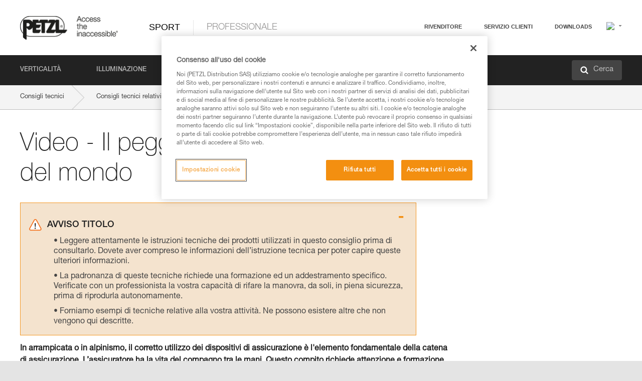

--- FILE ---
content_type: text/html;charset=UTF-8
request_url: https://www.petzl.com/IT/it/Sport/Video---Il-peggiore-assicuratore-del-mondo?ProductName=GRIGRI
body_size: 61103
content:

<!DOCTYPE HTML>

    
    <html class="" lang="it-it" translate="yes">

    <head>
<script src="/static/111213/js/perf/stub.js" type="text/javascript"></script><script src="/faces/a4j/g/3_3_3.Finalorg.ajax4jsf.javascript.AjaxScript?rel=1768424086000" type="text/javascript"></script><script src="/jslibrary/1637251311258/sfdc/VFRemote.js" type="text/javascript"></script><script src="/jslibrary/1752551382258/ui-sfdc-javascript-impl/SfdcCore.js" type="text/javascript"></script><script src="/jslibrary/1746634855258/sfdc/IframeThirdPartyContextLogging.js" type="text/javascript"></script><script src="/static/111213/js/picklist4.js" type="text/javascript"></script><script src="/jslibrary/1686615502258/sfdc/VFState.js" type="text/javascript"></script><script src="/jslibrary/1647410351258/sfdc/NetworkTracking.js" type="text/javascript"></script><script>try{ NetworkTracking.init('/_ui/networks/tracking/NetworkTrackingServlet', 'network', '066w0000000IVNR'); }catch(x){}try{ NetworkTracking.logPageView();}catch(x){}</script><script>(function(UITheme) {
    UITheme.getUITheme = function() { 
        return UserContext.uiTheme;
    };
}(window.UITheme = window.UITheme || {}));</script><script type="text/javascript">
Visualforce.remoting.Manager.add(new $VFRM.RemotingProviderImpl({"vf":{"vid":"066w0000000IVNR","xhr":false,"dev":false,"tst":false,"dbg":false,"tm":1768636191184,"ovrprm":false},"actions":{"B2C_Web_Login_Utils":{"ms":[{"name":"portalUserLogin","len":4,"ns":"","ver":34.0,"csrf":"VmpFPSxNakF5Tmkwd01TMHlNRlF3TnpvME9UbzFNUzR4T0RSYSwza1R0VWRrVVAxQjRoNTdQVGVxQkNUSGJtWXhYbDVVVzdTZURnOHp5a2pRPSxaVEl4TVRjMw==","authorization":"[base64].Q2lOQ01rTmZWMlZpWDB4dloybHVYMVYwYVd4ekxuQnZjblJoYkZWelpYSk1iMmRwYmc9PQ==.TYfbZaalrPJucJqfyxwVn3IKapCPU_ig9Gct7P9bUxM="},{"name":"portalUserLoginWithCountry","len":5,"ns":"","ver":34.0,"csrf":"VmpFPSxNakF5Tmkwd01TMHlNRlF3TnpvME9UbzFNUzR4T0RkYSxIRkQzYV9Pck1IeHRQMlhRV3ZCQmtZamRja1ZHY0Z5NUt0UDZ3LS1MOGFJPSxZbVJoWVdVeQ==","authorization":"[base64].Q2k1Q01rTmZWMlZpWDB4dloybHVYMVYwYVd4ekxuQnZjblJoYkZWelpYSk1iMmRwYmxkcGRHaERiM1Z1ZEhKNQ==.upoc-8-qikPhZQdJSPINL5aW5KhcxTA0WIIcqoZxdDk="},{"name":"verifyCaptcha","len":1,"ns":"","ver":34.0,"csrf":"VmpFPSxNakF5Tmkwd01TMHlNRlF3TnpvME9UbzFNUzR4T1RCYSxXMUxnd25ESmFSWHV4MHgwdDQzUUJrRm1jeHVzbWRFLThZTVFFandiSXI4PSxZV0poTm1aag==","authorization":"[base64].Q2lGQ01rTmZWMlZpWDB4dloybHVYMVYwYVd4ekxuWmxjbWxtZVVOaGNIUmphR0U9.8rQ2VkL4yxXvmv6xNQOPTcALaAJvjIfUt1gEKb2j2Mw="}],"prm":1},"Web_PetzlGroupLinks_Ctrl":{"ms":[{"name":"getOtherSites","len":2,"ns":"","ver":46.0,"csrf":"VmpFPSxNakF5Tmkwd01TMHlNRlF3TnpvME9UbzFNUzR4T1RGYSxfSS1OeFdmb1BzNHRDQ25lS29vdEMxS3hjd0V4UkVubGxmVEpQc2tPR1g0PSxaak0zWVdJeg==","authorization":"[base64].Q2laWFpXSmZVR1YwZW14SGNtOTFjRXhwYm10elgwTjBjbXd1WjJWMFQzUm9aWEpUYVhSbGN3PT0=.O1EATFq5roCGzah2d3svdLlJtRScF_a5U-srTZbQVcs="}],"prm":1},"Web_SlideIn_Ctrl":{"ms":[{"name":"getSlideInAnim","len":3,"ns":"","ver":58.0,"csrf":"VmpFPSxNakF5Tmkwd01TMHlNRlF3TnpvME9UbzFNUzR4T1RKYSxWRllQVzdaYm5XOXRlRV9hdE1QZm14RGVyTkFqRFB0QnlZaUl5WS1sc184PSxaR0pqTkdFeg==","authorization":"[base64].Q2g5WFpXSmZVMnhwWkdWSmJsOURkSEpzTG1kbGRGTnNhV1JsU1c1QmJtbHQ=.zjc2JJg3sBmqJvnvhi4PrP97Xe9SvdHpqRGw6LUys6E="}],"prm":1},"Web_SocialNetworksList_Ctrl":{"ms":[{"name":"getSocialNetworks","len":0,"ns":"","ver":46.0,"csrf":"VmpFPSxNakF5Tmkwd01TMHlNRlF3TnpvME9UbzFNUzR4T1RSYSx4ZUFRV2Jub3Ftam9xakd4RURTMW9oZnh6MUM0SkVUYU44MWZTTU85MjZJPSxNMk0wTWpRMA==","authorization":"[base64].Q2kxWFpXSmZVMjlqYVdGc1RtVjBkMjl5YTNOTWFYTjBYME4wY213dVoyVjBVMjlqYVdGc1RtVjBkMjl5YTNNPQ==.v8P6c5HYWPpNj5srF6nkokN3OYead2--tLJwga0-qj4="}],"prm":1},"Web_Template":{"ms":[{"name":"redirectToHome","len":0,"ns":"","ver":51.0,"csrf":"VmpFPSxNakF5Tmkwd01TMHlNRlF3TnpvME9UbzFNUzR4T1RWYSxFajBJSDhwSW5YU3RQSGV5UFdUYTByVlVtaXFjYk1TWFo2Z1pHc2lkRW5ZPSxORGRpT0dWaw==","authorization":"[base64].Q2h0WFpXSmZWR1Z0Y0d4aGRHVXVjbVZrYVhKbFkzUlViMGh2YldVPQ==.GN-3Svqm8KP2PhJvzUs41aVSeEsvYO1r-7TjIw5uz3c="}],"prm":0}},"service":"apexremote"}));
</script><meta HTTP-EQUIV="PRAGMA" CONTENT="NO-CACHE" />
<meta HTTP-EQUIV="Expires" content="Mon, 01 Jan 1990 12:00:00 GMT" />



        <style>
            input[type="button"], input[type="submit"],
            input[type="text"] {
                appearance: none;
                -webkit-appearance: none; /* Safari and Chrome */
                -moz-appearance: none; /* Firefox */
            }

            .Btn-diy:not(.inline-button){
                margin-top: 30px;
            }

            .tabs--diy li.is-active a {
                border-bottom: 2px solid #aed73c !important;
            }

            .tag--diy {
                background-color: #aed73c !important;
                color: #FFF !important;
            }

            .radioElementHeight {
                height: auto !important;
            }
        </style>

        
        <link href="/resource/1756816274000/Petzl_Front/static/img/favicon/apple-touch-icon.png" rel="apple-touch-icon" sizes="180x180" />
        <link href="/resource/1756816274000/Petzl_Front/static/img/favicon/favicon-32x32.png" rel="icon" sizes="32x32" type="image/png" />
        <link href="/resource/1756816274000/Petzl_Front/static/img/favicon/favicon-16x16.png" rel="icon" sizes="16x16" type="image/png" />
        <link href="/resource/1756816274000/Petzl_Front/static/img/favicon/site.webmanifest" rel="manifest" />
        <link color="#5bbad5" href="/resource/1756816274000/Petzl_Front/static/img/favicon/safari-pinned-tab.svg?orgId=00D20000000HrHq" rel="mask-icon" />
        <meta content="#ffffff" name="msapplication-TileColor" />
        <meta content="#ffffff" name="theme-color" />    
        

        <meta charset="utf-8" />
        <meta content="IE=edge,chrome=1" http-equiv="X-UA-Compatible" />
        <meta content="width=device-width, initial-scale=1, maximum-scale=1, user-scalable=no" name="viewport" />

        <meta name="author" />
            <link href="https://m.petzl.com/IT/it/Sport/Video---Il-peggiore-assicuratore-del-mondo?ProductName=GRIGRI" media="only screen and (max-width: 640px)" rel="alternate" />

        <meta content="width=device-width" name="viewport" />
        <meta content="561283053,680261019,100000755603222,740898295" property="fb:admins" />
        <meta content="26678879891" property="fb:pages" /><span id="j_id0:j_id1:j_id9">
            <link href="/resource/1756816274000/Petzl_Front/css/common.css" rel="stylesheet" /></span>

        <link href="/resource/1756816274000/Petzl_Front/css/header.css" rel="stylesheet" />

        <style type="text/css">

            .inlineblock, .ib {
                display: -moz-inline-stack;
                display: inline-block;
                vertical-align: middle;
            }

            a.Btn {
                cursor: pointer;
            }

            .inlineblock, .ib {
                display: -moz-inline-stack;
                display: inline-block;
                vertical-align: middle;
            }

            /* .colorbox, #colorbox {
                background: transparent !important;
            } */

            .newsOverview {
                width: 22.4% !important;
            }

            .newsContainer {
                padding-left: 10px;
            }

            .Btn.disabled {
                opacity: 0.5;
                background-color: #d0d0d0 !important;
            }
        </style>
        <link href="/resource/1756816274000/Petzl_Front/css/footer.css" rel="stylesheet" />
        <link href="/resource/1756816274000/Petzl_Front/fontface.css" rel="stylesheet" />
        <script src="/resource/1756816274000/Petzl_Front/js/libs/jquery.js" type="text/javascript"></script>
        <script src="/resource/1756816274000/Petzl_Front/js/libs/jquery.touchr.js" type="text/javascript"></script>
        <script src="/resource/1756816274000/Petzl_Front/js/libs/jquery.easing.js" type="text/javascript"></script>
        <script src="/resource/1756816274000/Petzl_Front/js/libs/jquery.sticky.js" type="text/javascript"></script>
        <script src="/resource/1756816274000/Petzl_Front/js/libs/modernizr.js" type="text/javascript"></script>
        <script src="/resource/1756816274000/Petzl_Front/js/libs/html5shiv.js" type="text/javascript"></script>
        <script src="/resource/1756816274000/Petzl_Front/js-custom/public/jquery.cookie.js" type="text/javascript"></script>
        <script src="/resource/1756816274000/Petzl_Front/js-custom/login.js" type="text/javascript"></script>

        <link href="" id="mobileString" style="display:none;" />
        <link href="https://m.petzl.com" id="mobileDomain" style="display:none;" />
        <link href="https://www.petzl.com" id="siteDomain" style="display:none;" />
        <link href="https://www.petzl.com" id="sitedomain_b2c" style="display:none;" />
        <link href="" id="b2cServerDomainPrefix" style="display:none;" />
        <link data-value="[FR-CA, EN-DK, EN-NO, EN-FI, EN-SE, ES-PT, EN-PT, FR-CH, DE-CH, IT-CH, DE-AT, EN-GB, FR-BE, EN-BE, EN-NL, EN-LU, FR-LU, DE, DE-DE, EN, EN-CA, EN-US, ES, ES-ES, FR, FR-FR, IT, IT-IT]" id="countryLanguageList" style="display:none;" />
        <link data-value="[CA/en, DK/en, NO/en, FI/en, SE/en, PT/es, CH/fr, AT/de, GB/en, BE/fr, NL/en, LU/fr, INT/en, DE/de, US/en, ES/es, FR/fr, IT/it]" id="defaultCountryLanguageList" style="display:none;" />
        <link data-value="[CA, DK, NO, FI, SE, PT, CH, AT, GB, BE, NL, LU, INT, DE, US, ES, FR, IT]" id="countryCodeSet" style="display:none;" />
        <link href="false" id="isMobile" />

        <script>

            // OneTrust: avoid "initGmaps is not a function" error
            // on the pages other than DealerLocatorAdv
            window.initGmaps = window.initGmaps || function() { };

            //Variables
            var emailPattern = /^([a-zA-Z0-9_\-\.\+]+)@([a-zA-Z0-9_\-\.]+)\.[a-zA-Z0-9\-]{2,}$/;

            //Labels
            var b2c_login_label = "login";
            var b2c_checkout_label = "checkout";

            //Validation titles
            //Emails
            var v_message_email_required = "Email mandatory";
            var v_message_email = "Invalid email";

            var v_message_email_confirm_required = "Email confirm mandatory";
            var v_message_email_equal = "Email don't match";

            var v_message_email_unknown = "Unknown email";

            //Passwords
            var v_message_password_required = "Password mandatory";
            var v_message_password = "Password don't match security rules";
            var v_message_password_invalid = "Invalid password";

            var v_message_password_confirm_required = "Password confirm mandatory";
            var v_message_password_equal = "Password don't match";

            //Sates
            var v_message_state_required = "State mandatory";

            //Activites
            var v_message_activities_required = "Activities are mandatory";

            //Address
            var v_message_first_name_required = "First name mandatory";
            var v_message_last_name_required = "Last name mandatory";
            var v_message_phone_required = "Phone mandatory";
            var v_message_address_required = "Address mandatory";
            var v_message_city_required = "City mandatory";
            var v_message_zip_required = "Zip mandatory";
            var v_message_zip_invalid = "zip code must be 5 numeric characters";

            //Payment
            var v_message_card_number_required = "Credit card number is mandatory";
            var v_message_card_number_invalid = "Please enter a valid card number";
            var v_message_card_security_code_invalid =  "Please enter a valid security code";
            var v_message_card_expiration_invalid = "Please enter a valid expiration date";

            //Company
            var v_message_company_required = "Company required";

            // Title
            var v_message_title_required = "Title required";

            function initValidationMessages(){

                //State
                $('.stateSelector .inputText_errorLabel').html(v_message_state_required);

                //Activities
                $('.ActivityWrapper_errorLabel').html(v_message_activities_required);

                //Notify me popin
                var $notifyme = $('.popin.popinNotifyMe');
                if ($notifyme.length > 0){
                    $notifyme.find('input#Firstname').parent().next('[class*=errorLabel]').html(v_message_first_name_required);
                    $notifyme.find('input#LastName').parent().next('[class*=errorLabel]').html(v_message_last_name_required);
                    $notifyme.find('input#Email').parent().next('[class*=errorLabel]').html(v_message_email_required);
                }

                //Header login / notifyme login
                if (window.loginCTRL) {

                    var sessionRedirectHandler = loginCTRL.sessionRedirectHandler;

                    loginCTRL.sessionRedirectHandler = function(data, status){
                        if (!data) {
                            var form = document.getElementById('LogOrNot');
                            form.querySelector('#panelErrorMessage > .InputText_errorLabel:first-child').style.display = 'block';

                            var inputs = form.querySelectorAll('.InputContainer_input');
                            var i = inputs.length;
                            while (--i >= 0) {
                                var inp = inputs[i];
                                inp.classList.add('InputText-error');
                                inp.nextElementSibling.innerText = '';
                            }
                            return;
                        }

                        sessionRedirectHandler(data, status);
                    };

                    // loginCTRL.errorHandler = function () {
                    window.loginFormValidation = function () {
                        var valid = true;

                        var emailError = null;

                        var $inputEmail = $('#loginEmail');
                        var $labelEmail = $inputEmail.parent().next('.InputText_errorLabel');

                        var $inputPwd = $('#loginPwd');
                        var $labelPwd = $inputPwd.parent().next('.InputText_errorLabel');

                        // Empty email
                        if (!$inputEmail.val()) emailError = v_message_email; // You can replace to v_message_email_required

                        // Invalid email
                        if (!emailError && !emailPattern.test($inputEmail.val())) emailError = v_message_email;

                        if (emailError != null) {
                            $inputEmail.parent().addClass('InputText-error');
                            $labelEmail.html(emailError).show();
                        }
                        else {
                            $inputEmail.parent().removeClass('InputText-error');
                            $labelEmail.hide();
                        }

                        //Empty password
                        if (!$inputPwd.val()) {
                            $inputPwd.parent().addClass('InputText-error');
                            $labelPwd.html(v_message_password_invalid).show();
                            valid = false;
                        }
                        else {
                            $inputPwd.parent().removeClass('InputText-error');
                            $labelPwd.hide();
                        }

                        valid = valid && !emailError;

                        return valid;
                    }
                }

                //All address forms / payment form
                if (typeof $.validator != 'undefined'){

                    // HK: 04/05/2017
                    $.validator.addMethod('required', function (value, element) {
                        return /[\w\d]+/gi.test(value);
                    });

                    setTimeout(function(){

                        var performSpecialValidationsOld = window.performSpecialValidations;

                        window.performSpecialValidations = function(validateWhat){
                            var isValid = typeof performSpecialValidationsOld == 'function' ?  performSpecialValidationsOld(validateWhat) : true;
                            setTimeout(function(){
                                if(window.validator && window.validator.numberOfInvalids()){
                                    $('.InputContainer_input.InputText-error:visible').first().find('input')
                                            .add($('.PaymentWrapper .InputText_errorLabel:visible').first().prev().find('input'))
                                            .first()
                                            .focus();
                                }
                            }, 100);
                            return isValid;
                        };

                        $.validator.messages.required = '\u2000';
                        $.validator.messages.equal = '\u2001';
                        $.validator.messages.password = '\u2002';
                        $.validator.messages.email = '\u2003';
                        $.validator.messages.email2 = '\u2003';
                        $.validator.messages.minlength = '\u2004';
                        $.validator.messages.zip = '\u2005';

                        var $validator = window.validator;
                        if (!$validator) return;

                        var func = $validator.settings.highlight;
                        if (!func) return;

                        $validator.settings.highlight = function(element, errorClass, validClass){

                            func(element, errorClass, validClass);

                            $(element).parent()
                                    .next('label')
                                    .css('visibility', 'hidden');

                            setTimeout(function(){

                                var $errorLabel = $(element).parent().siblings('label.InputText_errorLabel').first();
                                if ($errorLabel.length == 0)
                                    $errorLabel = $(element).parent().parent().siblings('label.InputText_errorLabel:contains("\u2000")');

                                var id = $(element).attr('id') || $(element).attr('class');
                                id = !id ? '' : id.toLowerCase();

                                //Email
                                if (id.indexOf('email') >= 0 && id.indexOf('confirm') >= 0 && $errorLabel.html() == '\u2000')
                                    $errorLabel.html(v_message_email_confirm_required);
                                else if (id.indexOf('email') >= 0 && $errorLabel.html() == '\u2000')
                                    $errorLabel.html(v_message_email_required);
                                else if (id.indexOf('email') >= 0 && $errorLabel.html() == '\u2001')
                                    $errorLabel.html(v_message_email_equal);
                                else if (id.indexOf('email') >= 0 && $errorLabel.html() == '\u2003')
                                    $errorLabel.html(v_message_email);

                                //Password
                                if (id.indexOf('password') >= 0 && id.indexOf('confirm') >= 0 && $errorLabel.html() == '\u2000')
                                    $errorLabel.html(v_message_password_confirm_required);
                                else if (id.indexOf('password') >= 0 && $errorLabel.html() == '\u2000')
                                    $errorLabel.html(v_message_password_required);
                                else if (id.indexOf('password') >= 0 && $errorLabel.html() == '\u2001')
                                    $errorLabel.html(v_message_password_equal);
                                else if (id.indexOf('password') >= 0 && $errorLabel.html() == '\u2004')
                                    $errorLabel.html(v_message_password_invalid);
                                else if (id.indexOf('password') >= 0 && $errorLabel.html() == '\u2002')
                                    $errorLabel.html(v_message_password);


                                //Address
                                if (id.indexOf('firstname') >= 0 && $errorLabel.html() == '\u2000')
                                    $errorLabel.html(v_message_first_name_required);
                                else if (id.indexOf('lastname') >= 0 && $errorLabel.html() == '\u2000')
                                    $errorLabel.html(v_message_last_name_required);
                                else if (id.indexOf('phone') >= 0 && $errorLabel.html() == '\u2000')
                                    $errorLabel.html(v_message_phone_required);
                                else if (id.indexOf('address') >= 0 && $errorLabel.html() == '\u2000')
                                    $errorLabel.html(v_message_address_required);
                                else if (id.indexOf('address') >= 0 && $errorLabel.html() == '\u2000')
                                    $errorLabel.html(v_message_address_required);
                                else if (id.indexOf('city') >= 0 && $errorLabel.html() == '\u2000')
                                    $errorLabel.html(v_message_city_required);
                                else if (id.indexOf('zip') >= 0 && $errorLabel.html() == '\u2000')
                                    $errorLabel.html(v_message_zip_required);
                                else if (id.indexOf('zip') >= 0 && $errorLabel.html() == '\u2005')
                                    $errorLabel.html(v_message_zip_invalid);

                                //Company
                                if (id.indexOf('company') >= 0 && $errorLabel.html() == '\u2000')
                                    $errorLabel.html(v_message_company_required);

                                //Title
                                if (id.indexOf('persontitle') >= 0 && $errorLabel.html() == '\u2000')
                                    $errorLabel.html(v_message_title_required);


                                //Credit card
                                if (id.indexOf('card-number') >= 0 && $errorLabel.html() == '\u2000')
                                    $errorLabel.html(v_message_card_number_required);

                                $errorLabel.css('visibility', 'visible');

                            }, 150);
                        }
                    }, 50);
                }
            }

            $(function(){

                initValidationMessages();
                // PCI
                window.cartQnt = {};

                $('.InputText input[type=text],input[data-input]').bind('keypress', function (event) {
                    var regex = new RegExp(/^['\u00C0-\u017F\w\d\s_\-@\.,;\+&*#]+$/gi);
                    var key = String.fromCharCode(event.keyCode ? event.keyCode : event.which);
                    if (!regex.test(key) && event.charCode) {
                        event.preventDefault();
                        event.stopImmediatePropagation();
                        return false;
                    }
                }).bind('paste', function(e){
                    e.stopPropagation();
                    e.preventDefault();
                    var value = (e.originalEvent || e).clipboardData.getData('text/plain');
                    var regex = new RegExp(/[^'\u00C0-\u017F\w\d\s_\-@\.,;\+&*#]/gi);
                    $(this).val(value.replace(regex, ''));
                    if ($(this).is('.searchInput'))
                        searchEvent();
                });

                $('h1,h2,h3,h4,h5,h6,a').each(function(){
                    $(this).html($(this).html().replace(/([^>])®/g,"$1<sup>®</sup>"));
                });

            });
        </script>

            <title>Video - Il peggiore assicuratore del mondo - Petzl Italia</title>

            <link href="/resource/1756816274000/Petzl_Front/css/content-page.css" rel="stylesheet" />
            <link href="/resource/1756816274000/Petzl_Front/css/technicalcontent.css" rel="stylesheet" />
            <link href="/resource/1767713152000/Petzl_Front_Tech_content/Petzl_Front_Tech_Content.css" rel="stylesheet" />
                <link href="https://www.petzl.com/IT/it/Sport/Video---Il-peggiore-assicuratore-del-mondo" hreflang="it-it" rel="alternate" />
                <link href="https://www.petzl.com/CH/it/Sport/Video---Il-peggiore-assicuratore-del-mondo" hreflang="it-ch" rel="alternate" />
                <link href="https://www.petzl.com/LU/fr/Sport/Video---Le-plus-mauvais-assureur-du-monde" hreflang="fr-lu" rel="alternate" />
                <link href="https://www.petzl.com/FR/fr/Sport/Video---Le-plus-mauvais-assureur-du-monde" hreflang="fr-fr" rel="alternate" />
                <link href="https://www.petzl.com/CH/fr/Sport/Video---Le-plus-mauvais-assureur-du-monde" hreflang="fr-ch" rel="alternate" />
                <link href="https://www.petzl.com/CA/fr/Sport/Video---Le-plus-mauvais-assureur-du-monde" hreflang="fr-ca" rel="alternate" />
                <link href="https://www.petzl.com/BE/fr/Sport/Video---Le-plus-mauvais-assureur-du-monde" hreflang="fr-be" rel="alternate" />
                <link href="https://www.petzl.com/PT/es/Sport/Video---El-peor-asegurador-del-mundo" hreflang="es-pt" rel="alternate" />
                <link href="https://www.petzl.com/ES/es/Sport/Video---El-peor-asegurador-del-mundo" hreflang="es-es" rel="alternate" />
                <link href="https://www.petzl.com/US/en/Sport/Video---The-Worst-Belayer-in-the-World" hreflang="en-us" rel="alternate" />
                <link href="https://www.petzl.com/SE/en/Sport/Video---The-Worst-Belayer-in-the-World" hreflang="en-se" rel="alternate" />
                <link href="https://www.petzl.com/PT/en/Sport/Video---The-Worst-Belayer-in-the-World" hreflang="en-pt" rel="alternate" />
                <link href="https://www.petzl.com/NO/en/Sport/Video---The-Worst-Belayer-in-the-World" hreflang="en-no" rel="alternate" />
                <link href="https://www.petzl.com/NL/en/Sport/Video---The-Worst-Belayer-in-the-World" hreflang="en-nl" rel="alternate" />
                <link href="https://www.petzl.com/LU/en/Sport/Video---The-Worst-Belayer-in-the-World" hreflang="en-lu" rel="alternate" />
                <link href="https://www.petzl.com/GB/en/Sport/Video---The-Worst-Belayer-in-the-World" hreflang="en-gb" rel="alternate" />
                <link href="https://www.petzl.com/FI/en/Sport/Video---The-Worst-Belayer-in-the-World" hreflang="en-fi" rel="alternate" />
                <link href="https://www.petzl.com/DK/en/Sport/Video---The-Worst-Belayer-in-the-World" hreflang="en-dk" rel="alternate" />
                <link href="https://www.petzl.com/CA/en/Sport/Video---The-Worst-Belayer-in-the-World" hreflang="en-ca" rel="alternate" />
                <link href="https://www.petzl.com/BE/en/Sport/Video---The-Worst-Belayer-in-the-World" hreflang="en-be" rel="alternate" />
                <link href="https://www.petzl.com/DE/de/Sport/Video---Der-schlechteste-Sicherer-der-Welt" hreflang="de-de" rel="alternate" />
                <link href="https://www.petzl.com/CH/de/Sport/Video---Der-schlechteste-Sicherer-der-Welt" hreflang="de-ch" rel="alternate" />
                <link href="https://www.petzl.com/AT/de/Sport/Video---Der-schlechteste-Sicherer-der-Welt" hreflang="de-at" rel="alternate" />
                <link href="https://www.petzl.com/INT/it/Sport/Video---Il-peggiore-assicuratore-del-mondo" hreflang="it" rel="alternate" />
                <link href="https://www.petzl.com/INT/fr/Sport/Video---Le-plus-mauvais-assureur-du-monde" hreflang="fr" rel="alternate" />
                <link href="https://www.petzl.com/INT/es/Sport/Video---El-peor-asegurador-del-mundo" hreflang="es" rel="alternate" />
                <link href="https://www.petzl.com/INT/en/Sport/Video---The-Worst-Belayer-in-the-World" hreflang="en" rel="alternate" />
                <link href="https://www.petzl.com/INT/de/Sport/Video---Der-schlechteste-Sicherer-der-Welt" hreflang="de" rel="alternate" />

            <link href="https://www.petzl.com/INT/en/Sport/Video---The-Worst-Belayer-in-the-World" hreflang="x-default" rel="alternate" />

    <script>
        window.dataLayer = window.dataLayer || [];
        window.dataLayer.push({'PageType': 'TechnicalContent','Template': 'Desktop','Univers': 'Sport','Langue': 'it'});
    </script><span id="j_id0:j_id1:j_id22">

 <script>
  
  var _gaq = _gaq || [];
   _gaq.push(['_setAccount', 'UA-2666151-17']);

 </script></span>

        
        <script>
            (function(w,d,s,l,i){w[l]=w[l]||[];w[l].push({'gtm.start':
                    new Date().getTime(),event:'gtm.js'});var f=d.getElementsByTagName(s)[0],
                    j=d.createElement(s),dl=l!='dataLayer'?'&l='+l:'';j.async=true;j.src=
                    '//www.googletagmanager.com/gtm.js?id='+i+dl;f.parentNode.insertBefore(j,f);
            })(window,document,'script','dataLayer','GTM-MWKBJV');
        </script>
    </head>

    <body>
<form id="j_id0:j_id1:j_id32" name="j_id0:j_id1:j_id32" method="post" action="/Web_TechnicalContent" enctype="application/x-www-form-urlencoded">
<input type="hidden" name="j_id0:j_id1:j_id32" value="j_id0:j_id1:j_id32" />
<script id="j_id0:j_id1:j_id32:j_id33" type="text/javascript">refreshAccountPopin=function(){A4J.AJAX.Submit('j_id0:j_id1:j_id32',null,{'similarityGroupingId':'j_id0:j_id1:j_id32:j_id33','parameters':{'j_id0:j_id1:j_id32:j_id33':'j_id0:j_id1:j_id32:j_id33'} } )};
</script><div id="j_id0:j_id1:j_id32:j_id233"></div>
</form><span id="ajax-view-state-page-container" style="display: none"><span id="ajax-view-state" style="display: none"><input type="hidden"  id="com.salesforce.visualforce.ViewState" name="com.salesforce.visualforce.ViewState" value="i:AAAAWXsidCI6IjAwRDIwMDAwMDAwSHJIcSIsInYiOiIwMkcxcjAwMDAwMEpsQ1oiLCJhIjoidmZlbmNyeXB0aW9ua2V5IiwidSI6IjAwNXcwMDAwMDA0bHlqbSJ90dnA4cx8R5FEA1i0IiZALCvlg8sBy/bfaEP3wwAAAZvK7pG94CVWAqf2oBh+UuUaqT457lbphP+mlKDdRAvww/nHjmj1ec8QmtWmwzvfQdLsBvsQAOLkID5Rw0rqXKeTTQi720CWAU2T4Z5rg/OH6QPStxaFzcH+GAIC3HghMSJibDQ4wjQSCLUwVOYHcgrcDbBb7X/VaPfNlsC29uxNmb/F7H/ZfNRWB0cE6CZyVSxga/PXyCI5/[base64]/MOqWGNDLCi0CfzlUIVq9mvaQwDSOVsEKRQMnOfBuUkBJ7IZMpX1h15QBkKrcEjQcJGy5g1JD5OKetRgffZo5y0ZyjzRPZgawN2CEaWPE8JL2QAnlXX1jgwi79r8UgaJSQ6F0dvfkvVhywwWNj0ZD8V+VqDerZ9IKUV0KdcyVL+xrw/o/eCYThhh66uz8KacBIHYV8ivJUs+smKYRijYxtYuhqX4wRyHtIt++NijOgTscgRvGmzpGeQWMExx1G2dnvElRA7aQykgn47p1tHfO2fvPx3LVaZ29DX4PeV1cnk1gp7+Fy8vCAoZLZzu8OTRjPY/C27Ot4JPKA8a03dK6rSevJT1FalhODXrG0yCzzrd/L1V7JE30xyHXJ7/XbYl4sBTLOfcGMfmX54zZ14DGPd5CRWR9Tm33nhhM5lL7mUH/EJZ8QzNNo0HSCyInSkhjq7DHngLXM9t/3GQ90sviSqlX/2QV5TUYQCNglyJMVeNp+fuQKk9gZKeA6PLQi4rukvgj/Oq8dUFX65fgaSNRTynBpvD5aeX2SW4jxnpkpUnvQHYQelEn4kvNkagwoKiOWHOY1Kbl9p1k8riddxlqZwQb185PA/e5r1jj+ApERHYRcilhKqli07mpoLPrOCQOT1o0HZkQIh/5UPFltV9i9a+fRb7o3xb8JoX70VBmwcSvw7FpEiA+a3mXTe75m13NTBFTXXyt0FfOmij3QMpCHONW8NSoJ8ONrzE1yzE4mDldngpRJIKagI8j7dnmF/fit7RvjaTjXCwHAdd7pMMJTGIMqQfZag7xOXVwHkI+ECFLuJrY/FBIo4yS2wqOUNP8BtuVMilPqYs29BqCQvQNA1F0VyXL7KVvhj/TfTYftAJceMwJ5cuT3kdT7kF7870232Ob4LYE5c/2TZLXpk7dh5jEGl3007UTWkaQPUZ8UOsA35tuPeNdO2HeqyfEri4qeAcI+gk7k/yIL7dP2pWTKeVrN4KcxDJRHTPw70r4Bst8Q1asePg5Z/WgxuAVinvFOuetwH99VWdLEMUOz9OPnxdzlHbkBfcmy68+Q2wIpWVwiMuIp47mYEb+4Vd0E3nhnuuWR6BOfbmm20AKTByUIikqmXcLv13Jj3nrv9ZcSAeZhWgQ4HNAdSb2yH43G7mHDHjOti7XvqWSihv1DJIvW0ncQ1+R+7Getgw8/Ce8CbUEJrnxzlByHyK3A9HeEupk8YqqbsFBAaaq+SKCue6JTQ4K1oEbYPgtABtWWYA9ux80TaaWwyfeWfAcu3rbt69/A2e+GVxINbUVezk72akJ+neyAYJ/l6h3YbdVJCboEECV9vVL1gH44BOxA/mj1dsyBbcruVNi3SLaEFDCqpdlU60k5pNXbWE4kGAWA87rBnL7TY/XaLR/OblNRf0mHmEjUj6Eixs5Lwp4ylf11qflbQQ3//XM5JRvY63oi2YYQYnjmmgLY/3bDZbOQ8GznlFLjE7xUhVuxRUbsuYVN7i4/IA7XvUIw90YzJ2ZUPgMclGMLJUVd1VQlSMKpydEGU1/+KhbD9ZumOEXNk0jru6LwYdWREs9ID7Tsj/[base64]/C+BlWnvNKUGsYtyBlvBwVyuQEKTZ+4pnnZ7CjLC9ZB4KX86+pzSFVFx4ZkeDCn6lX41kQPoD+FI0KqRDZc9+S/eQz2dznalSlydV+S6GRICkDBLK267julerg9hDSSy3PiXPXG7UW2jmd5sOyJleKNAU/[base64]/+txJDAiW2JZyJh2l1xPWAJgJGGHZUM8a1/qBWm5qzPaHRMbHy2Zsn0FU3/CwLL0uZliaap+I7HOb+WCLw4zVJR4/fIpC9z900oo/[base64]/+aDh5wpPHIpfP3ZzE4hYW6XeYNgZpiWVdV9pGPNke4+GCWpdzl2j37ujP4bJexQKR4CTdk75kJTTQQRGheR/TKQTDPH9ogELr4t9bN2y+r8bOM0sfx1qQSroSyQPF553XMC1mx8grtjPuUizC7EGlhBEcIMnmdg3Khu9WvD//Z4leiiy+q7GJhn6icVaT58ZkD5dnl/JaOvQs7Z17bMno6MdQuVXCd2OXamwKOdjwtzmhN9SxOiNsAH1H76IUMDkJnKVNtxltwkhCOOTmxZej1lZW/F6jW0xIJ7yNc7560/cy9I4ILq+IUPp+dagjsmjmegY7Pewpg2OS6dMif4GoZKjhuuxcixqO36G7QG2YWJZOMntsgWvdWxE3Is6HnGaFuacHEKUk3VM1bCDVwNldeqAphnfbZ1S7PQmQuzP/bqQVO8sO2xOtqaehj5VLCNHYQlbVxB2tWQYmm+s5fYLZfUS2zHOhX0NrQ/Ad4dufOEluwm6KRsJIUzxvz/[base64]/lFd9Dt57J5aGowp5CObCubqJTiaub2XWW7fXOV5TyzHWzgPnHRNZrr3SN/yaNJfUIuDf1V33h71L98hDuIJR5xlbsD/ybJ6CR9/HQuHghi9Uj4lMudoEVluGcfhEFcDjkaibrr/[base64]/1Fgp/pJ+B1g4+Uwk4wZf8bS7UTHdcBv46QHTiUobYj4HzgdpDVRERRQjD3MQ0aogs414W2hREPi25FnibZenPFLQHXr0om4pvUjKcwlFRmzMliiAfR0zUJqJT6qdkqkSWHE5jDBCSCKXCEtBwQ22UPgCqn+zxLRR/2S2Xe8YLaxZFFlxTImaIFE3QOsCqDFMepFTrwLXSGE/0rRkyQjywURffxOFlCj0rjjgKQFcmVQNxh7FVZIalIRCcr0ADLaA4YMY+VJ421jbIsa05MfPPVr1M+TZdI0PoTJEXTWvmBkDnR6MwmLUONS/S1r0A/dHWwN+o/2UVi1dfGe/TUiB4n4MkK8Tmvul1qsJ6vGRvW0N0nHMk3GMCDucbw4n11QqtDULGXKC7cxDO4TaRsrS5k+aQXlPrcP8SOpiyV7ofy67kJsBvlVkgrmAshHIkCxTWCUhrJrlRyuCu3RWtf9HLXOxKTGeHmDnnVPrHfWx3o89M787uZqyrEqnqoj7upvsLy/rX4EH58btKfvKKy7N0O4NGAyy+lSHx3MyDlWGtQoT3yGH5SxRxNQN7da6ToGSQnSy1MoqUzQQhIKn/FUKovlj1o0iN8ncpSauTgC0tWHmtW1bgEGtF/hfyrU8oVcksMozVPk7Luv3AChuxL2IWsjcj/yxgdkLY4/GG5xNpxCLHovd8QwYO4We9a1OkS4HWna6USASvFLlaT/Rj2Ju2z+MkBM6swxr5aFimYiqoNQDc8WrIXqLLBOFRYoaGK5aUDRDZRpQIXkTamJNQBGqSWNYxtNKAtQvTl/YMnDE/jEuZPUZN1Sy67YkkylGnfofqWC1p44wTBZv46LfkvcmSoJKOeD7LYMuxJbwHuBkMwCDQLLp0W5f7gmy9JTmpd+aUYofB0N8ckOX8saZFa8m5uG/1Hy8QaKoIptDFaY3Xl/4uz5wKSewjXcYiOFuKYyWsarbBobWTi3EgWCkYUnrZ94pDOiri5WMefHgThirS9RRXWeigj4HjLRMMU/0CI3y0Fg2TfKtWlhKcfHVnutJT4Ea+wu6yMXcQIy0X/qiFjS7zXEPVPBcVaGFQ5xxZvtTHmWeu9lUeyu+lTKB7WDr0tLpMesJ9T3LN2UvJycbfy/LoLJRI27bNVoKoApfhLc6GzhIkzZV5abUe+pGE9ioSMLB6mhdXRIXLfv35ZbRwsIR9oZy2Jn7aUcQRYul2+g06NbE8yz/ov0pbY3mSkjqSyR4AMXuoC9AXZQB1YDZ9y9DVv6DGQRBH5zY1kMrSIybPnPkILhLzr4mv+jPhqi6CNgfmCIt8knet/7ab6G4DYfusei2f7HS8pVgMKJ62BAE3QjDUXg848FalOaHCrYDcYvxDycGHU1Tzhtr0KAvE/ZFqqUM/IbKc/[base64]/xKyLStwDUqqHbsLRx0yVLP5HVWBgpoP8QNK9zL3v5qqR1WSUZayiMlj5VkRtU8mvpHXWdo/VQKA5rVWN7S9dkMqCNnRsr+Fq5b44jO35MSjXuOxnigU4W+9gZ8PlTHgnb7FA7bPAOnK5Y20eeN1vkFN3cjeXlfpkMoMOSfwNgON5Bj641WUUA0WmAmAFmvnF058kv+PFKmxcqEiQCZDb5SZ30n4NkP0/ECJkYdyXDwfx7Q1cQQKrIetXOMSQ7EtYXn4UCCy8E/6Ei9M5E/osBR7bPmq7KIeainVIx8be61uDcZeCs2bDZzr9vmqh28UvWnluP8rZUE3zw5DkTs20Oet5aa8/lpUje08i04bQQedt3rq9WpmhSn8LH1pm3I0KnxVgtZ2c2AhDl4m+cmHSKBY5tc863MY3FZcnJmyZOuFEuHux3VfVlkXbQ7Vu0/yOxIS+bC1F8dmZOw91oIZcteFycPYXHMiAaBbK3PiHvuQ3XKpaEe436jiOv9FeSp7dbg9PrzwGkIWZiMyJdU3qr+EbM65cdTf9zlU3paSmefOmJwAt2V43tfKwXhuKzYHwX5BSxD140/tS+SgkUtOAyvSzpX2lmGGrUjRgNf6sCOFG44QMpUqV/peVNTmTQUh4bUS9w81s2/ZlkKtNFdvEH7NmetXBTqJa8LWiWfrpN+LSAKJS7HZJgExYpjRT66nZ+9UETUqNjUIRSwe82gXBWcl+8Y/bkdXiHPdXZ0UsoGhpzW9GHL5aQHKce8yAE37a1ujdgRmYQHeeCiGiZYgWcuS0UQgXDRu5yi7hmF6KqvKY+jhPsOlCj7WS9yL8DCr/ydcbia0DkIqK+vG5tE5YsPI4mvta2jvw5L+pMSd5Nndib2u9zHpUGbKUgy4CQSq2wB9//8ppKR/GAVKIhvnMDOuL1KHGdUbvVUhWfHU2AgMblrxkR8XeyEw38cJ3D7IbyhPOKft/V1CJTfLvyLNCymX3yREKrExz6S5fTaGjDmdDEG/FugzmnQ3cV2tEfJT9aX/uu58YapKJANtCoUqgPZPhactXVMLmpaQLPewgJ8BZtKQyzD9gKDflbi47XGETNLz1kW1RWC7T7rDYmmwWJW0XMjzF2M6StuHY9g/iruh8yddgqU4FR9l83guZjaa7HdL2sJYhZjtV+RyoscPSKZviwmy/m2wFSenuv4N3uqvphZ4XDbv1bKpKUQi9l9KWLvY3QrNAreRVoTGMrsGKcUI1zGbxHKddfyrw3yTo3CQ6+/8SDS1Oak91jkNRDdrz7kqBD4jFQ8jQ8uqvCabkrvsvubJS+Bvp6Q4ukglsrlAV/BQTDDaRllcGIAMB/pdJlx0PWVLPYimI1XD8Hm7ZsFiG88XfAL2sOQ9yzZSM/J2QbGBlwgdnUhvQuD6QFbAltHwVf3mtWZmIR9uiS+I1i/U4qcjzeTjJxpGXKDT4pcuJ0RJFJMX3Kw+/TBLj390xLVjJ0e+/YxfywTdK4Ht8yD+bo7U3r0QzNVqXCRWKIXmTlbAc2L/E7pP9aATmIC1cvXeebuoDZvLCUkE4T1Hy01HTLHvCesswvO79hS3ihl0dqrCUb7QFTMuoxnQyn9IMseORSDFRfk9mU2nJRWLinG2EEZE4Rrd8QCJ5nmJl7vsHKyC/c2u9HPkaPU5Ai5hsElafKyCVVZD6e4rizlmnOD8l05675wr0ZCzwfICqeTyv/[base64]/QkU5U3ljKEDhBJm1CN6cawJKrNZ3JMZUngXq8YS5Lc8tc9FdEztTzcOmpM/XMtKNQC989KgqF5E6XIEAnTZPPeHssWnkG1YQSd7Rakn7eEM/1bV3sYw1OmYoskRSmtEXnGIV85IbT8uxjkOg5Rqqfx9K4HPbBNh8VUxg0X3vp0D2LjSEpjCDJxz5Lr0lGzn+bSx5em2FCDoX0g1NAGR9m9oIBfb15g8aaG6ZgVofZgjvp7VCgcGzR3YP1X+CtW6mJORsIdu//opXIk3pdFt6RP+8/7Hoqtxem3HT5uMyVV6cC2rKZLeA8bFNxzfELFlUzyz0ceWjLAK51aG4jDHYd0WnyE+yRErIIX4IcQHx43WUhiyNN4jcIi/1iTLENQgTVdK6Xfyj+HOxg9WuTea//B3swejerjAF8JaJI7p5NiUbaZiVYTM7/dr52HUzcI67YT/0EfxPPJtNVxexeQKnmnzlyA44H+/iZpHSUveHKZD/9tyT0LkMbKqAzdXDeEF3Zsog5P+gVD4DvG9dDAQmoxUA8AgL7nIy68pu5uKJyVk7SRp+RfiqSXPimTwQTThTDq+7zKzDU9AKTIIILL6+IO1ApjiiPOPDiT7VjV43UhfCm14OHivvP0bIthws8I5myrHb90oFb2wdMy2fde24qJQmEvDrTenB/2fckaPy2A0E0zKNR7rsmTQsimRmABH2P2GJBPITtigCvEsO527zqwb3S8Dx2oqB1dmdEqPHtUbLwbxNkCxjQXBPDg2Rk4qYCsb4nOc6R5eavnF8FpH8NoKG/9wLG0Dg4u+stLKgr97c+PYwkjdzLuaJ88Yel0J5jr8oFygeIL8Wlc10WKd4Vt/QrFImemaMN4TN+cE53s7pRdMufM1KoSunb3wItgt4b0nt8mr6uViqgjItc3zMjUs9FIVDyglZlmnB+3Yu3ApVhNrYSzJU20mpHPQbfBIwNPAt68leHJftHesX7sCYBWsl8B3ZE4V6Nw+Nz1ddmuU2Tx7+J4maK6rkV4LnYPcm7+bhAwDBJDEB8CZRB1/30oonzFei+8564JMZVjPZV8O8rUiBno33rBorpFt6crw86Dc/Qmt0FIoWEOx4uSABo6Qw/3H03HlXOl/NKiD0yj7PwI6eNglJaHkEgklvbKLUxTeuoCzg2C0FtU2wJnUby25UR8Q3yE6a/XqBQ3o5rfeaGOnnFnhFsTTwMB5nhUBUC+ixO8RNJxAePh3ZYflAsXnKuulzaRCXGnGTjqN5wNBatWoNXMR0MbTazPFrdn0YwROTQPjj+8pE/8w67hLZjfY3QeBOEHXGkrYBjV0xrP0pprRP/Jzofj9K8wzTFtoY+sQtO70SPEfsCNyvJkvbjY844pgv6myW3jKdsELVBeDhzuJ/XIJ9lkzG4BXS4IfzDgEUDSjLZmgCcB8BMXipGeuay/bjEgP/xqwbaOkZVpSyX8bS3HNcVFYRY/6YGGrlWrasbhJE+AWtCAB25nXtv6vOCtqF1uKW7xOyToB+r/PaBOM+NhApSF4BgX4TAel4OKEwy5xL3jZb0OQ2AE0kEbkJLg17zz7AbtEC6Oy6ZGhdDuMjqSm/WcQQKRdZ5L5KNP5FOpsQMAUhy/o0ohhldudVAHPk2BXGP6q5nWZEoksS77S9H3oov21i6U+CAhxEZp/+m/ys86rv2P8T5kBpw+lO1Y8f1HfjcVg0SUxutP8ppyfPnVDXAqLPSFsZ6Rn2L60Nt+6ozK01gZ/lutH+mWj+xqGHBSqH8ip388qe/ebRhL7dzeapvR++SsOyZbAEbfe8i5MEFO5yByTpFFkrv+lcvwmMnOrQft10c3Wk8IuFbNxNYrUyT/tMkgry+GEuvaKpGJ4qXHg8H/uPjjY+F3IjHLHXmHKiD4FiciMwFDEoTVjPRzxlZMy6oxCm9rH/0PGHyV826Gjjn6+PWSlQKOSUBMNEBcBYWTIFRWeq+a4jWUc8wR6Tam/FAYV8lwtDeCX3+0FuMmnBL6NrwPgiCK5WFs5J4WCstDYhJGFOYGf1Swf1irbjnXts6E7oRlCg9EBi4nrJSAgrNGFEwM8LyirzCaLPLpia1UFHIWFzciE4TVR8/7BtOKWoCwBWP/xyFcasQcZ7fkcvJeal1mElIN8C/p2EkNCLrhuzcpWrAS+1jyHcvbAhIOQsZTbruRlO27MzGNXA1Sb15UFXIX/0QmMM+DuUa6PD+CvrzvgZrzD2XhR8sm/45SBAYwUxhjA1Ai3oUYtrr/AlkXIIZ4LMNL2AAyjCkVLr9x8goizCV9YdOigAapRl/sM7SQb4LU+u4MaaL4KIuXRqsulW9rJA50jOubJZKjqQkey+WhoOl3NxAxy4mTpAMqzfBIaCNwDf9uTh2AhkMMvdyqom02BFl/2U75uUJAG21eu21qevoXtDfOXuNHVo4yvjXOZ5R2TR5xMlcRrVklNbeYthil3T9+s51lZ7wwX4AYJ9HczckzzaNyQ6Hfj2c8VDxGFrqLHmVAB5HSAfh5Vx52p8xEgOuh1Wd6QjcBUD0gQyh5TWRS2QA7ba7mpiO3UonInJh68N+Ksbtj2DQd0jVHGrv5NwBw4WorW/PZT1SMLG2exlS6OqSiSOaqbt59jVv8iUB7aogjeSZ05emilWvFNBk7hcBUdF4oUHHim2Ezqf3n1GIcP2vQaWMzeyo9Wt01dwBb3YmdYbPdsrllXbz9ovAtQ6pRBgFSvTw/Z6tIpWhBKb8922ByqlaZGzBJy0G+5JXl4tTnH4lbhfaRGKjgS3vYlxyyIeBuPXkVMYkVlu7gp9bt048MnTNkTUnfOFJTG/JV7Xm6N+nc1emiCdBQtJBd1PyO9vPrMKtengjFFsyj0EWh8IlUvpAWXwllbWep/DDuYgGWRsXHKRqClnVJv0h7T53XQQhJxK+O22jufUBLPlXW29iKgWDH0WWSxDgxWodDch7sMsOy3zcGtYXmPfwUc3+o5GE1ryd3DpCunATs0wkPyJqd3fPYZyUIHEuRoMu+SfZggy6dzacwuB1mw8l05vBtDTeOYia7/HzLphiL6uQm9zxo1Lv6VLeouLKoL8QxSvpNvdXYvI8gmXll16fjOfOY0YVFMFLwcPrG1Hq146frQnlc88SMPU7inZd4rXu/nPJJ28sluHafTxdDIhVT1f1fW5rqDO85UxRhkVcM72EmuNcPytkjAk1bdUGQgl8ojP+QRqWRUtX6CqnBaG8eT3v6h2GI6XXn5UBBr7MUCVRPQ/mO+XYAjFeX7K9/E9HO2WAG434SlDesJEIjp+e7plA52kdYgzKSw8LGmLX7ja4K0RPgpMMt2ASb/uawjMeTIyAqd5g7PyOC7/uO5wRF9JEq2APjbKlP0b+mfZHJEuZuOtwndsD3kfnSzUQVEaBMJrDHSj+XUwPvQu87o0/40DPdzeyvV3hK1FDhfXNJ/5mwGACxNXsWZfbGAujZZN/44XAwV/GTsVgbc7t+rp7+xKb6kZ7ynf/46AhePPVXhZCL2TDHHVCOSXp7FDC0lp6T4rkjqMrMqQh+lxNs2e3CgM99owc+tsKP6ZiT/m3LNlKvWewVWdQYEQR399qOLOKbIGGROpI7eCDa8jELDps0PbzfFy9W2Emq96vvJenNSDTOoK6vltr0Fc88P1nPhOP5byvtxgK/ghko72DbOx9fQTdJkdza+mxL24xlGjHo7G4KBGyPRDVtv9vJsS/8oO86oR5oEEueSTOalCXJKwby0IxC7AQqrxotbabQr6f3SeEu4NcwC3UnFsItZrS5OMh6tBatlb4RZsvfE6zGnyj6L7Po4IzB8iqWwr5Mb1AIgujR+7Jnnn9ZNLhJZRHePtwFaR2WhDmD19sOjfvij8NlC67d+UquJw++eJE+XxbNRaIq5nijYImc16o8/vI5Vy0okrYqQWYSXJeT2z9UwFs7/ceKoO0gKs453ulyGSMr3dJrfH04EgD2MKkPw3o0S1ltBKvdJktv/OzGoNmo+Qs3CTh+gQ2ubZ0EVoiUGw3OikXbPPVNY2NWEKsEdEiFjTMNCfAcbnFs+cix4EQOjB0h08gcLFjrHhvtENPyNHzjdJ2Yhq+fkQJDI/pAHfgditUGuI2JbuVULPT8QhIj5vKf0hkbXKpZ6Z9vvyGZdFESJPWcHjUl0IDXoJGeMLxy0HAchkepToWIglsOYU/yhA2+KFmHh3joqseMuVvhK/1uhrCL7A8x7qbdLkSLDQVfDKe2UIC8Ufur5axJeKmxsjHnhppJKxBZW/cPFW9eu0a7eB8ifFOLU4MSLdARTOkaJPUBWH6oETtq5bHto7ZBEMDS/ALLlkfjGLY3xiqVzfWsNyEES7o1UxzkjaOyV0vDNe7i1KDOYM6u0RwkhyTwZg/QeIILfT5fUbNlKDKbYwY/zi0RyGaP44jccu4iLHxK89mUeoNft0lL/ALyxXRmpPcBIOzIh8zLAKzEbgvg1H2yIvk7nnfkbitqSwWGPyl9JN3p3nwA74jt59CS5FZatUhwQmhNL17sip1CgGk0r4bCWFKbfp/Bl2ZpoaUgspR0zuilgd1FFAWFFhJF5ovhSLQOTABYi7G9ZpzVu7QfwUm3t+xpjpI3mkw0qRiycQUE6+u5Sq49oCQA7oAH+S+AlGHMnwP8V7A5DTYOJ5+nlN4hXFfzhhQARUWNMDfVVW6lK1oLaCfu02mo4XcKTrQgUEMHdwx82qG0qLfMsb3aBm12tmwda/3ErsEyRDkzBhqvGJzpK4mMnUZUglmb29X1QURzF+79ts4da2XwavR53O/itE7zN3BCvhanfiic+V9564nu6eUwHEBstAMnjZKurOOjPzM+cubF0HlLHP4cTXShfN8nsJ+oS1HeKGUPh2x753Xrpa48WWYRLYkY2bD7Jzmad6jzcQwk8bT6KUQ8v9f1l6IKpk4ZEnbr/ldt8dCXyDRZbS1GRgRUsvf3nt6Bu7fFzIz7gIClQ/vgu0b8VRZmugU9Ibl7uSDWAdA+eM5chHIbigb7JNHru5hRqqaCpAZGl8bBrHLQdO5Y1efQq0MHG8ZlFaPq0bMY4iNql9vVY4+kHj3UGNHYmaoUtYm4zfdI9yNvOcMOm4p8HaJmhHmhyBDeYBgeT7Ujc8kJakJ8nzCzD6gTca/lN5sH/b1VfrqVi6h4iF+ZKpbFyWbtDu8F1bpjfKfLR1mDaFFRNY52XaOUX2I4fxMLiNf8LTjMitF8u9AMJXWEi+Gq9B9kjbk5t+qQZnz7V1YXghwiJjo578ALh8MDA80vkPSGUjESoXxtTcgxY7IuNPKatKNGsf8oqV/Hzx89ViQhE79JGRZcLgAmkx9ZAubZMKXjE2v1R2YsLArC9OFTvVdtJcQHMNannOZj8ZTfKCt7jiDTizmiMfXpPElEYN9GOrYw5pwtnqYf5LO7bg9tMt8Xg5gqcdrMwxrB9kdoasHnQsSqg8cqqOudX1vP++g5AJTIwMyeCdNJo1VYppH6ElIQElqV1v6MRCUnjvoiD/BNmU3xHpxQbivzJMyy2HsrwZIyPd9YUvdPBbI960gM8eVVGYNyctMxWa4mpAbUXoCoaWfaB82NxKW7FavQK0OQaPJwZkH2wrqiCxgT974UBp8F8Q6XSU/H4GC/X1oIQa4LZT0AneXVkslEHdYCIm0uJbdbT065XYmsb4+bhPMRDXaITzNC2JxtHNuykn/CDsJGUBNWwjVbjf+vFbeXVZ/CDzBCc1zCmsM0DwAgA+tKkPg5/a8m0jTDUU7y2EoJrSgR5g3A+msBRlGAqrn6K5+4I3WPP1i3BfAWmfWYZNzxxFOKeAdAgkcxewcq0hteKTIhKq2fZ5QmHKxNm9GgF2L8Ip9DWAsbE/t55AR1boE+x2ygqLytnvQvnZJlQ6EjyD1uuu3Wu7b/zvcnYwmyssAWgPh7lwN/YdOkCmFR7wbmi/jPSPqr/4JyTpOj7gFVWrE2HX1b6Tldw0MjT9pyBlcnWcuoaHgIHUqKUUvBtsPbk7GS1S0m1Rd6brLh5NDlFansu/4EwsoaZ6P2bKMO/NvBWN719XtRgj/9fy7WTBpECE4gVIytovoV4TD8erwLFPn9F+jhky/KSdI/CLMvbX3fhS6JOkdXASVW+uv008mbUHrfQrVeHrKypQCmXe1L6OmrznP6rXZiPLEm/urLMggagoDGSb0Kv3P8LnL+VGE9Nz9r7pXlajzwEtVncBE9t75NjbKsjGK7rzaNi8MYcqdKTYEw8T5O5peoTN6KSXsxCDF2PngEIu2Gj5P6Nl9pB47oYbOoHEgukwO89Jt6dJATdv7uCgUDc/FuIYWWMl8S+yS8n0KduOAGqWDYwq9EwWYQmBL8tqG0eqA1PNY7tg6NkN2nmFexTf57k9Mhj9bDqOe8ycJPct8/h84Xk1I1oc5sOVL56pVThIJW8Oaatn67BOslCoVBnV8SKDcV/iNF3vF66hF12joLHTD6ackbhceNGBbU1kMvw+pyQRR2Eyd8ldBSiFxkYryfHNB7EkST1aV2PW988hVQx2EvYVxvIsASy5aovHC8xcMB45m/[base64]/mqDMR2NhZrY1fzAaR/KPNHsIuxVw7DvhEevG0Jy7564O2hE5VsNf5a06HQINzyn+/xHS/l+OAJDuOmAd2AwdF6viO6NAkf3RljLaIAYDhBEBPzeqZwBH9f2GssHgxa0yvqr046A93UNQzIe0asftHF3RvSCu4FB9wPk2r7nIcU244xmdLq3bxt/ADwymVWowZMZIA9aTLikksmpngliAuaLf8zERaIjZK04udBZnItFvzssPEyHS4cU05+0Q2lrJqg5IwdTXBnGarfGzmxLpO0caE8aJp5eq5BduvHnmRhJaZcrh/BRDpyDzJlhUOiWgSTA5BDWpctFQLaviKxI7v6JXuHFbht7vpy+UxRJJUGDomZBrqTKYk9siM+s8gjtNFQSr7m2HMknw8Q++5lKfhfkdbRx2GU/6npL0mtPiujvUujThDx86hm/BU4Arj2ieThGQuoldY/H4ehEPYOlzZRWCBgxQYM/QA0tL2qux8oWr7ixPqF7K8+ZCWpyM09tvOyvi12Mw4DK59Zzx0O1uJ1sNF4j48BfaIt47ghJ60JFdSm/[base64]/OiQOXhPujZrZDiLUWAhqZzeWE+3XPnEd/4SLXMN56lg1K3bd7AQPz06imcYb7/Mok8PIWartJe4xZ91axVX33CLmRqQ4fT3jllkQCzvPklqOoHWVAomov98yiGFVPPtUWYCRtCFueJpqIPiLGjYy3sTO0UiU7UrR0IQiZwZVkoHcZe33Dj1inCrjxeo3N4SZsBrqoFJ8tFlb1riB08EimvmDz8AQE3KnyTmXuOhzcf4sGIDX8TJzHjry/FQL1g23NvdhzPjOa7oeEMkhHVnUqxA6oo0KAEVtLCyTQJfcqO9wMhEGfOTdwFpx2KV1rBgdG7Hx3cqK9dHBvooNHx8275nWKIvtJQ5vjLFgjWoLoyvgis6ENmIqXGWEJmgS5sVwOg/Ko3lostwDkf+aRvZioau0qR4+6AMBrw8khDXCeLojyQkhcn64uTIvYOnfuna4NyK/3x7wAD/CB6VBvkK0q2uy6g/bQ/6AkMdOqmMpwh5+13bb5mhEUsHErCWb0qZvuxLJek7hjRHrepbeR5hezsrzoxUHvg040FY79QsghzDURV6IA79e7n2WHrPvgAH/ZZnsyYTTjbL42mbEsXHVoRCCUO2SLabC7B4xavBsP2V6QMLfhYzYM5xkDySYN+SnNZVf8Ca0tAiyBtRcYwX6eHx+z/XlMG70ZL/PI00gYn5p/EVgEpL66eM/t4xSgkvEzcog7hWhg0/abtpd/b1mOfQnaHDp9a/zD1xqG1/MDeq1z8YNEnR2gECLa7KghI4A1etc2mAmPJZX6uJWnuMFJmxkkdSK2RmfXFvvEXP/stdaV8DcxuwGf91doBWdfvPKsFdh8zTcDgV2uOemVIYnD1DvDRugSP9WlDKbQx8Cx5nLEpwST3umhhJJPtOxfAgCTdcGu8QaU1+9ODlzu3VzByMgKMBcWpovFn+8Ux8Bbfdt0jFM6GkLPI/BRHc7kPCmzU/+QA/XebDs03sTBNiDR+HorfcKJbcomVgfbSlrZHApXEzk4NBgHZTxoWndLT2xNPtJTNbgvSBa3D7GzzHZMSF8P4+hAH3+4ysuzdGPwGxwh+CsZk57d2k0UBfzIk+wOFk7/aU30xKMGKzjE9NEh2Dt/Vuf2U34/xi4g7OiU/InPmra8AvMvAhhtzeINx0B8odCwiBgoCnfq0KWgnp7+rlSnkWhn/[base64]///wJ0zfHGJAJBfTicmbnzMaMUaoE5wRTqX+n1T/p5QKKGrZMG5fqWXiXM1Gij8p99UJ5+2o3+MOKRrqdTM7NqYZrcBeeQ4trEkGc9aYmd1aaBGv3RWkil9fYDES31sV+TM43iCPC0dELeRSgq9NcTk/5q3FSf/rXIWJ8ff1PZucB1xU5ZOZ/YPK0j9nxPrJcns5nhee9f7sZcaKySynL018OmY+RLU0OhTe8EAdVn8aXcreB9cBKuZ0oRw1/2XqRprcXOVQ9mPcdslwsurK6hz+l+UujxVtetnt7h5/8qk9QMeG0X8XDIWvd9YAgFutPiYzQV+Ey7BTPRHHDjNALBP4zeXDjN4kEBfEbFxvMNPMp1bHNaVgbZkudWdcJrs9P6tEHcw1v1xAFaLotxV4HxVKlysHm7TJTSTWmjgZ4mHTbNEOiYuU0gcE9d/gvM6FkwrhHkN4fbExLjNmUE+D3O8igGuG4UV7FIyrs8z12IPhF+2ykEvxmJaH8ycklB4v+fWEVSNhf+Qv0ScX8x9MIZEHx/3l9jOlEXeBGQagv48irKqLuq+9IPKecHYeIjVV45miwaX2ZrEtqmRVweVtLzKkuHUlaeIUQFtlJHhRzIzDwmG5cRTCcw3HkwSzdUpsaYhb7GSYzzXJl2eeDrl1D+xo8K22IZ7X+X8koEClmMwuD3JqxSBXaFxjnl71cfFNZupIwr529UBbTVPqPFV4/ulNhfjuJ79j25UzOeF5QT0QYOBxEJWHaAKTSda+HcM2nDXDBW5SQlJ/ph1WdfEj9s1hYATDnwEU0gaBHeKyy4Z9jhGV25BGxWMx21vBTu8bHu+XtSvWFkJsJVseXLqRja+dSL7PvVmzsrcT4+ND6WOZ03ulocxDpSJSmDVBFhPVFm/Tv+LOJGhVgqi/EfgHiib1CvxrzIaZK6mVjxhBZfUt98w6wAX2vn2nDMKVLRL3KX8fDScdoT2NudfH7gSl/x618hXrK2wlethkhuNzbmCuZ3sypZ5OipVTTvqCFJ4rkqk9CiJIVb6enF7b/EmnKcEic0an0R1kBvkp9tzwmx2Ptstn7J2k1RBtdwZea6PpQA28iUFtWxQr0o1dzzUGAntdVPjsF+H4WA8YhsmBAONxUeKHquwrioSVV1u/nI2crfrWttvj3rv5Nx+ZyczBaWRoLRGztbacZu/TNS7d7bhZwGgiJmFkP10dKUHEuvWb4YJWulmWoM7inLe0e1zPXOO3pLzxt52IAepVuEz73CYJr0dWJxnUWuuuj2CDNPD88PAZ8Ps4ZuIkCnDq/[base64]/q5+5MuRESMiQOBGLfWNVNJzZwNrSglaM4wi76oGpUndnQdDDPYPVguKz6K8ftAWKBmz2g0+lDSMNXT4apF8GHiqhWWSuLOI0zxYdoM3/UoBUXaaBJrERtj/vc7Axx8VQsnOMpeS47vSIajGybHQOdU76FjNwwUD+tbG4CXahdEa2F5AxsGGbeh5+qXRN+pmpQUg7UZ7cjjSKx2nyvkQRPaj55Vg1Bj8/E7YBvThWlbzo8zjQ42avIR7wHkpVJoYvMNuItNx8gChQPy1E0bl7IwOMAVgAQSjzDrVDHloyg0tzPuCecXYVSC/E7hSmgmmyoEcDPvPdEe3XSlxaGVqPKFZ6TO5d49J70KyZ95mKAWO8raA9IErugNdfi3BsD2LHPc29KcO/AjiEyl/v0uK1WGNSIvLFDbeN0tJa3mencYIju2WP4jAAL2OfMwIeLYMvy/FgUoLB4LNFFx7MOdr6fIGZyNMUnUP8Pp0ioFH9F6KZzIvYG31GA9ZxAVJXID1cTj0oqRoVwnEY+Fw+OS2b61o1O7P/rlpmmjeddUrt87gnDqBcY0GheF3QXrKpAmeu332kL4WmD8emwVQmyqouLXKBYtJMDNbvSwm1TFhl5hbLjy83sG+AaGgKEcR+nqNpNoRZJcijWpfNf+kGS5C3kcFXLGbJVgpjOp3/OMxCMD1mWfZEdOx0UOwqTuUaRypLCPtTSVIVsqRjJYtfKTkTSex2qb0FRCmpSNQceyDm/8KfqJ2ueF0216HgTZPUZoCrDKi+Ev1pU17ARceSR63QaRNs+8ArCgd/Anz4SypJT1tbveDLsCDMxnEQ6VAyY3iGpX+nqm+yjjdu+MqXgQiqWQHZEuQVPMUsTxiJYa6Ui1vm4XGILf2s2b7bPjqIijx7LkG16oRco1HSpbxNiH7PuLtVBfSvRugMpoMad4BenrD8idm/stgCI4nhNNkfFLTGcWceb3vKFIcBBLgxIrXZWdzO1Xxk4Epjg8WZVY8qFF2NgqFAoKfdxIpffYbVVpnLENhK0wutlm/5Fx9SDxIubfbLpeW7vTQkd6RRhBAtp69Uf87EbZ2ALRd83dItwHV7c6FFHcClZkFyJnHl/0I91Ur8dVB7dk35iLpofN8yBEYHG1huCoP//Gg7eX1lxj8jIcbkKMm+JJMs3C4NjTDfH8OyC05kko50939RHbvhnnmK6cKx0EhLd6LnnLyjxCs+w99/ye3MVq8f2bHqT/2a7zOE1si7ZrJ5uUNn+uaChE665fNzsqgffaY2Xu2QY8O80jUvopGrwZbQOQn8fEsJ6a62g/Z/3Y0eMxt8i+gmRpDwH50ODbjIPetGhRafuaimf4dhVj2Tad8rigiGjmkzoRTSFYlTLyClNTYdL+Qkr8ob7LDwOysuSqb1NtX9ColRfb3EUbqWDB4FoqWR8EF2y+VrfGKUb/Sjh77idomrD2fkSNSgdcs6cE5oAhuQ4fNN8BgWQtyzbivyIlxH5hsGdr2IZek8VnTMJq3llBR6n0+H8nD+ke+iUu6dnaVXbPc/TwOwvsvwGFRePoTMExRUfNw4Xvwz1rrs604jvKpFi7IcgJKDIKthVW5ta+K2iqAPSNIor+8i6CS68mT/4xCj/EIeftGyjvH/MD/SppEDp+f0cRKpo7lbKEXb0XbG2g2UroubbzjddikON7gdpPvmJpfR/rklPR9X+RztgbVQujPE0iSG42o5smbiuwO5cD6+PLK8i/8QkOxJ1ahfhTbMKLQoRcGq+iAist07fk5bxtFU7f1rAlRq0XYcy95ORDUeiziq+24ZC3w+mZpuyVQoZtRSF5rZ+tVFUOyc9pwqYXfc3ouyP8xfcBwotRhrtT15Mbn7dl0JrO5sPh12/SD2kjHsU1dQ0m94K4uYf9Gg08NYeFqmJfqW28O3wwr6i3z1tSFzb0S/mKsrWd67ttp4O6yHIdNb5AghxoV2rj2UUF1oV+67IaBK3EyzqE0fIH6K+1VbZmFH3ktWvnp2heL8BGp8eg0sHBBFd2CqSAx6imrI1qMOVlisWt+IhV6ssExzaXhS+Vvvw8FKjEh6LvPpFZQtCcHHqBoZH87/LLHcN7sO2/dDV+poaaoXXnxyYrAUEBCkXxtwKwh90Fvz6rbPXoZlPQMLvViW0OjRwATdc1CsrRUeYEItytCstzL4XVSPs+9NwNUdT2dF9RYI6SY0UT7EATK4wciYdEmEKCqSticqnTOYECWSp3t1xwX7HJdJyy0a+9OhVMKojs/ZDXde/otFNWkDGT2VMABVgulJn/sx6BMwDy+kOrcjpbSBrSnC63GHI8bztTWfYRHJ49pPgzNWePNcFViIj46Tw36/enh2zMkDPmWcjlWE33Ji44s/8pfx09VfjuzbhJIrpsarz5HHgZgw0tSvHypjSVTQ1pshZupCeW3rt0/SgF9TS+djjUtLyDG29PFEeQbkNv1VUjyPQmNMt5gKUhOgbx24xhBPT4MDobSU2Msd2vjTPSI1CeQoSh+3f1VMGdzGL4XMeFh2uoZ3axJD7/cj57ehIqdk67obEJrUIg5i2Ys1Ruzt0P/ONMTMMkAUhsp6h2JJpP87PzdKqRlK6pyU20e2dwiUW7+jua99vAVjXgxrU2VBNn07b65BOtdEzX32+FpVzWv9oHzhwM/7bXlGBeA905Tr8TzDdUQfVYwo0kb8xIOdRv+pUizyJlqtepgUPO5FQGF/go8bzVtxIIuytBsQhJom6n7AjITnHeWIkv6H97PdW6flXUu7WCotkZJYPkf7454qn3ph56siYlyXsZ3hJiEtV56zGWhUmn9y14tTgknGvVECrB8+Bfz3Rym4EtPtbq495m7B2sAZqsi70NoAODK5l/sr5KuNL9d0dWB2/RJzGzQtpzXz9D8+ukbfx2ElBr5V6q7U877bkCy4ETRNmrJR8D7viJ9euvonicHny8CngwRjlh5Oxq6IaSeRgIw+mwTUxJ/jTFak7oeFa9QOqp/2L77J71nBstSi3UwvxXVeOplagsNpr7N5ofstz8fbdOQp9dzEoSzitS3HBC6d9eZSsX2GerQpX1BiIBBVRc1hIj8LehZq44gdqyuPDTXa/um301eMnW5JVEKjTPAp+4O5utVB87F6V4/cj3HLBnMWt1uRJAAtlfEAS6cp16mF1jbFbAknfAbL3W29q89+DwrArLB0JuW/xkTIdBFv0AODnraWfvf+AqfUHdU0Fon/TB3hbg/Nogb+oJBsM5QkngnbzsYUlwCvne/r9YcA9iwuEkBgU9zTM7d+9upGYGvjKWEl5LsIXDRMEDm+FBh5a2q8PSdn+Ybkh+8+MgvInTnEvubwA/jCsva/2Fg3vc4lzXbTTanFUCf+1KiHJIn+RQtx7EXLH/hWJEa3wtxXDIHQeY24vRlpNOPAleUAX/c0vZ+1v/MvkglOYm1m//DQDeyWySUmJyZB/JkHe6A40B+yRR0pABXv+4aNADRFpuzqNQHq7hODq8Cx8WL36vSs3N524mQcG1USVIkvjozc1rs8IxsLagmN+JN57pTrSsKk19NNHrjjEecql9IOVWSSSkl0kPbf13UvdDP2spfzi+izkz6Ce+UueMU1Gru1Q+x0aCFQaDFC/B1E21Y4pRrTnVpI7zZzilxaEpYKyIQ32Y/SbT/phygQskWAMaAjD1Z+PuQqpqVn0UXwMkO+mqY4ZSHlvrzfDGYAF9Ah/m4xAuIVtEelqbKFnszSOkdsfKPRgpM3POYbuJv33E8E+aEvzG2Yw9zVpxR0dzXCc9bHeG7UBlklvTZdUUHAPZ6wnO28H3aCR7ekpt6teizz6BjYjaDcmP1J0UeoCK9DbP+wa1N+l5sNDtrr/x/IwnhiAS158vymqM4WukFEmyh81d3fTdU1zdb8wHiMLhgAKOdsegmZzcCH7EyM86PcJjaIy8ssnMoUMTebmUEijEftRgAQ0Xia+Ag28Fwz6D//1e0w9mJtgwKBLk2pM1gkNQBZV82ZmxyRM8iQYjmQOjcmg5cu7eNTcYlpMAlFinRLcKr7D2Bc2F4L2Wj36kzllcZfGqfjiI7Y6pXRBTRmf6tjuueU2b6DRUrF4BwtPa61KHNu9B4/0cUVmSfDXxqW1qsRjgRVdqj1NV4zb7krMooLv2umdepNe6iQGIUd1Ybdvh+3yGIRyQbcDxudB+MWwuujjxT3GHoZt7VoXPNyhW7Nht9Ms2stYzdMC14pV6JfJ2yAnK2Dt1IFP3GMH4fqr4T7lvPgFNCI+pv9sRLBMnMk9byw/SbXSB0i3uW03Ds9iwQiigxp3eA2vv62s38F4mNEi28aYr/whHQJYrHFAcXrdYBave+1j7JnLbOwegNI5nJK4Y3xRL2rnV8dWnDjjRATiJDhucBmj1gaHqonG/pYBFsFJDuCKgFpngQT8AHJLgcDf0SMnNQD5IFu1fMEKxQ8uPCCyK/oqux+4C4IchR0GMpJhpy4gZDDyMcQPM9vJXTR3UQdKAuUY55I2pg72/dgPWqbTUNYIuLqoETFl8vlOdYIVobqxe9QmUatNbtFRaLvjMWojQYQgpK+fiiEe0+ndMoNbnt8XoOS0KVQTibHEvglI7OPYSRrn4VcSSfj/ebxXBgriEh6puLH/ryfPMqcBrYXjn8f6Zdk3Q6e7UEX7PM6DH66aAroLSyXed2k5TsIUGco3Rcz84dysmvtQP3GCDG4Qz/2UirVMBE4p7Jrn83r5nS9qXUY8pBKezotDKe30aofeHVlxhpfUI1lo22mxgLk65bFMXGi3q+8zRNBKkBJhfGovqiagzS3+h/Gj+LrfBdDBDYJmTfq5BS4GHYT0yY5Pnm7DNJQDLnDi2DKATERU3g9CVHQ87YKxExL6Dk+VLVnpJeBYouaGS+wreNPJkSN/+ujSLQr1D71sbZhiNJ+gKbx0pIedY5Vl3UHJjKGCT4YjHw30aIgSp3EA83Yr+2H14osHLaCpm5kudSrQG3XnE14MGAYy15bp+wm8+G02eaA0VhbfrsvtV37fY4xK3RBOQgygwcIzxtPBhuDLSm+3FOHep2/LIGXtD52oLmBTHNcqOP+TjWlen/h9Rhb6+YoSf2YoTdW6ghD6yu7JNkjJ0jETbitOFjf2mZJEwI7gBBfQfQvO26qeLJ4FnrFkRJiEhHeTkz43GW78M0qzYH6I42ILKQSc+1mRwd85ALUMNDWrM71/wj84EUEvMIusUEH6F5xtCktTs+7zXA8v25S0wWRXFMV/lLMoL0m03LZPFQDKJcsGxEw4xGHme5gsjWsAWcjkHWHz70jADrcAbyJm1ZqPdHP7yjkqvnhXBkAYlYNf6UmlPcfPNa6BAyRZIIpCXPgGoTaRO8myTNn4iKP8GJs8Fe3i1ptrRTP+UlZ7OoqrLtf1HjUYp8wvDzuYpc5tqxgCasmW2G8An4JvNlhtykXJF6PKIP/6YFZBh5yOLSvCiN5tzhMgsLPVAVqlkM7wcHNNV4Uez+EXmfz1X0ecIa6xL4QgjalPWE5NMGAdr9p4JwuDaOl+QspRp3xrNigPnE72HMMp3lq5Fdb8NWRhHAV9vJCqlnrp8ulHLypEBtPmOzAkD3APfAPobJD1PIjhqUD/zF9xc0DsQfyJz7MuFO3/GZdQECEoyd8jRNf7f42xdA/CN+ZjqcuxWLbsprt7fhR9a2UxUF3KnGeIaTzF4ehD7n2dvJTIMVIB1QL7izIkuaIWbh5ho4IsnPbCx/XXkLw1V5BGck+VUjXADzf6fctSxD8uMwf4uGjI/4eacMQLOX6RgbYcXCnfihp3Ddm4VxiTdj9BRrgAlvSwyQjjPsTIcOp7NWtUNvyqjIhIHknRFyRnALvHd/h49oUSK+T+NAIaH1bnxJktvpXGOmSGq5qREPCCgJ23ke98xXYspOLlnDuxv/VL/Fyljobt8AvEMhMqXP/TgGyO78vQ3BeevZNP/u/YukJvXFA7qaOw1y22ORz5ngq2dGHrpVv8Z1fCyzQdY+p0OisT1bI/S9HSm0ulwiN717l/IHg0yiuiwf0Ab59QPfbp0/Re3u3/drWytieIQ+4wDMrGu7DPUC8mxyHehB/75/9GXz01IvP2ln9SeXAxlsStEZ/58jUU9eRk171U/bF21WMVlMIf/vVGQc0V29zDlo0xELKdPSEwpiYI9VE96gNbrbEYP4hS9gguV6WmlIXkzL+vP5rR4qlkTmbMLfNOHLdz9YEpvxeHFHH5541Z2wxV+iaWHVWwc0aSssA9QcHwLpFWcKn2wPGBQIO2tc4UmUA8XGui+9PwLYgvLwOuCUnU/bzphFWM2MtHoYh318Lm0UYj3OI13WGFBa/[base64]/rjASMdnxagxm7EYd+O+qlqIMIisQ/HRlDUcu6mAEelIC1AE7MeDMQvuyjFKMT1GC/0bys+6/BLn+k4hPc0TL6STmYy8uBIx0Zyx9kbadyiZ3DDldaaEyB9chuW7wKx8nnA94ohD2BEJCKg9BVsZucWXwUjWM0+aznzsBh+1x74Puu5sey69FpKFSA6u8qhzFxHGoq3hg2V2Nr/xjKUe93GijUy5/[base64]/BJ0K8c2Dm9jWO2TMj1eMA25rkWTg0tb83GF9jvipxjLqXA39VIW9+ahBcD/fUthbK6aiAx2GwaKUZOnOdkgosMSCsqXUTZV6Fi2epBOc+rIDwPkfcnRpZfKvAQ6mNKuEKrfc2WFJtRW1m9oimAbZAMHlNw/Koh1HnD+A0R8Ic8zrLGxcsd9w6ZV3g0CQeaRkOrgzpYJPmIn5QxkUHJ3x5032i9CA+LwSOkLnVeNwcXwgkaTGJSny+XgDaCuYnxmPLpiypPjDqWVG0N/IIwo5nN6EGlt3/[base64]/[base64]/fCBeSnaPcOFwyfNdElkl63htobEBVkwWnvEyUWRb14iOEdN1Uu3u2ENaX3VUCxhJGCO01TC3smRy955m6+RMiv8KyzDDhAJC5xoWb8bqReebYbrs1RwmWjGOimMAPCJLqsOTyzy/I01XTpwJ/90vQC/O6Midtm2MjLleMKMlWUAoT6KuX7SML/Sozsx/mMfrhqHsOkGawrXUjThYbWDIFVrR/6c4iWLVOg6MLibqm4EVJ86uFGioXwZDMYospcyVR4k4EEvCcBHcRu4kGDQLMvroBoThnD5N8uWNLiVjxQRdriL+QS+Y+ABGGh5QuRIC64BGeo4J8W5qR85wAwxQfepKpl2tWIGizVd7qbY/C34//pqvSFpmf380bw1DajRnsvV7zkUsAB6A4r2eE2YQyaPEUCBWdXMPVyy+WgDfWZtjEkGTsN2LR3rrITeDPzNBCf7xCxCnztb3NCZ56JzYZtLQsSQNNIx3X8gU89YYpokNEkllzzyp0HuRZ+CBx7TG5+pEidT0bfWP/R0xdT2Vaamb+oPdRlvEWTQvLEziO8nte8Q6IkwaaK1ruubw+GF+D+dRogFkXvWQgIa4U77lCKMeur/SL0AuthaN3dsWbm0IWN3/HUHCTCWbddnw/sLPBVk054eFAfaYfZx8Wl+ge6O9sTSt6VgCZgyUazv9Yj6H5M3xm26Cq4J0ccXVu3bGgYd6GvTKjhfutJvMAj22MMI5q7i8a9tAYccvPlzM7nEM/eVWDS7yVhgD+MFDJQBV5WHH8PZ1XSMS3f7H06hSc4r+3BteMA0zhJ16feHeUD360bN9hW7iExanT4lIeyG8c/a2oyIxU1ZBP1B7QyjEcz9cmZ0fDq1N3nYGL3OSeQ94tzRIwpp0CAazl3g2WtKDCQpt78WcrzqOlDSRGhPsKbnknY5JM9VW+4oXHA7ZhhY3/goPzMS3c2cx6tcO4zvJSp3B3ndo6Nc4xT6whq0inwYQMWXFEH8T+ttpZcjQFa6Yf2pDphB2lgHktE5LRa5p1UuK+zJhjKZK422n18Q3v51HKuGLb5jh56uzvki3y2KbVYfPsRBm1d1R0HMzCkibaByaI3iQAojRhaiToomrlPzmTP2uug9H0gA3JHbKTIdn/PNA4yvxS8Jh4WypVT+UsxFR6tCFdmQV2Rk4J+pEX0ypodzaqsXRkCvj++S9YCrEL/lYtQ80vv7C3c0ab9zulmO+G5RAWnNEuY8pRB3iGBSdhaK5Aq474hJCh/ZfE5VY3z1ODA0tJqOrUhC2ghDOjPuMptfcszpzw962fwPQvFx/CxHMe9ygZ0jXEe1MHrnAqT6V0nQx19AtnqUB/GrwqzWPKdM0Wr0R50Tefx+EKOoqWgV2P3Mz7H8+jjOjUecXltqNSHrf84cl5Vkib/i+iAA2l+b4zmG4+SBYJ7BZqtkfGZSOcLhvzarA/[base64]/bx2HJoheY7YobO6s7fpZpToKe8a8a0/l/hq9la1GPlA6FMvK+uBJ9Tx7jNMSk3t8PpEWxP9RKKFYABRwu8Yz/[base64]/Z9sh3qqOtyPVta/Y5KSixxqzgVc+JKWvcmZ++OvIGrHjTz2T2hv2hlKL3kF0gN/W7F0O8Qd9CqX7/PphrxJ/fjoIZkFsDdD59ngnvf8E9oNPRcjhk5ZyXeuTGBbpxuj5ZS35IWY/qIdMNtxV9MKDRkSjsQf0L7xpT5qBoCxPqE2OdbAOS7ByIX4vru1tpCJDHauY7WHKKz++8+KawM+x8FprEH7KfHycRaBi2FgDPOjzGCiLCKKjn7b7JlUboT0eMMo2DxqeEf4C3mqB+PbinUOgadWTGPseV/45AMOy9yaoTjUBcNEd5Uufv9eVeBFoDToW9kWTCZTXAvaRCD6n7JbDARyMLCSePmloCNlwvQwWo92IfvReF/4b6fwU09l3zGUa0ISs1qHDCqD+1h4CkH0+5swUFNEQABx1AFzhdZ2JxNgl9ZRnDdIMKEjBlAbPmShRUjMNv2S2/d7wWLuBpuN0ZaCcwtBfcJnO3ga8sO48cX+73gzo5VvQ7U5CM2xeJ5qrv6R2tIU2wAHVppsgBKzL4zCM9axqDpcf58AAzce/[base64]/mWAdGWNx1e8znJNbVJnt2EndkfenvGSGNPtLcW2mSt83uTeQq/TuEKya/I7m27/bjmcVMN1kjS9vRmye/74F6mgvx6kBUbg1kDx+CtV366kySdWZmCw7tpWCdRNqeX25Io/gWLJ7Yg4sHXOTbf37C7Z06ArYbEzDX4cstoHzrE6qNJTWMtN8xUIfHrEzhkA6mYdjpUII4HSd/eO5uNLblPyRqjDu2kx5AaoaNuDQuwIIuhz8d5a8B7W8UG94HxadrE911Vyl4XrOxOn3oHzg61cc8t0Cq/7Gebb2pBH4s2A/vtMSrGKtXXkSGhiNYTDc2LZ5kgaRUWGOZ1LQaAFPjR14VemkTzdNW4/1XQk+dhJ80zLDx6u1M3MyrGP+BmfSpRSUCKFC/Sdk4L7aJFzKHMCAt0vW3XL/hs5sPt3WzqcACglHNEugUClhJ9lsT5qmQVfo33ElX6jUaKU0EBenIAIV6no2Y849haNX5pWDpskAFQyB2vEYREw8CZVydFD9lYG/ifKWG4DtKai7d1zgUFFxvPvF9Y58Jn/wuYgdSzdfUNv30K05m6/LPmkX+yEHQp/LBupOje6zftBHd47OyTh8OvdH0kU1InufBYBHBP3pKFZu9hBHLnPX7/kqrsoMe2e7+bMQvUzCd42GB7bgr1aW5ZTBUWmmJVugCkQRX95Ka8mf2G3gwicRnnhuWbqavV0hzidXMmuYaOW1dlfvkzlbzIjsKvVJ/iVpIlJIdljb+xB29DKVCIXyFfsB6jdlKz18M/ZmEj5x9wZAuZ6tNz9E4mdTSAFbqoR8veQ+NyNr8UfGGCKg6otE5SxrvMF9lOf/WCSlbkAoJL7kYRGk04BWvMWFUMWLtq9Gca+g7S2Q+MBFnwcDFopLWE8KzUp0qFZVgvGB0iROVpzoIIPlJPQBo9mY7y+NVbSxRvn4fu38LmB78g2mDgi9hyFZuGzW8JgUmFKxiDNiZUkHi/dvIQi+fBFVdgErn2pkFa+XTW/1etqiGrkj1YQG671x4DRMQieHV5cgawjitf/mA6CgtCJhXYsU6rlm/sXCxGKUerpRe6AbXpfDPW6+RYEMW1HJLZGCCERVJ06HhgnyZ140AkiEuSpIOXyh7z87nTZvr/46ZKi5WySr3VvYO1sImFXNiwGprs4LE6gAVwZ0R5RU0H7YCQKS3DfpihE82EgnxpNIl9aBo9LULhGAEXHL72XH3WCfe3QGWWXU4JetUZ+ftL/u2b0p2AME20CFrN4e0Xb0RkVwD3WS4QrCo9dot7FChl879hpNTYlXOa06lqziSt6UegZVyCY+/H1/9GB2NqqagdAXCq63gPzhffaQmHi8x7AOz4lyfWaWNB+d6/TjHPI77j0Y/lKfGBNJnGf1uQnbiGInCM31t7IfPpMMukgYBHZgnOedk6tSbLbAJv8droRL9NBWW9tYU//5HN0/3k7Bze3kIT1jPorRL1IG+nhTpo0YiZzveIuVBsWs2Sp6xk3CTqqVeOkCOFdLPvSMCOAtbVeOW8FlOttG8dikNsECwCqj0r/CPY2AdJuYNZaV+jWlrla50LnkND1u5rFZHuySgC5ZRakQwfa3dcDjHQiU+rHu8GUGRTPoBUkutohCRo8lJFmcVJf+Vcl6SHB021piGu3YskhWiXT9PSWvMsxjhMPX3de2fuXGA7AbnBEnx+B0/Uk9kbb2sKW39Gcx9YjHoBaT6By9IwTvd9hOtaixLNhXljr7naM9727wfJ1fbUipdGajlR8VSPimxv9uz+qaGRnF2Oq6tdt47HWOa+HOoO07uCiUnwF51+FYi0tJYzUBYUQ57QUgH6pyft2uK5pZK7XzoE+/FTjSgwY/lMwtcoxA/VXaZjSrWN5Hqmoo0XZneyY1F7rrUKyWeeb1WUFG4nLDj1wBl0kNK7d5aPSuWoBZA6Evx9CbKu0vLgd9k6nnbFVw5tKQJJPwrw6sHhj7eefgSKhALSFqd3wYAWrTDwbngUk7Gn4kXxlKo5PRNGchMTjJZkP/aahDU9vhsKRue0iXx/wvij9gGhxm6viRENEmaGU7nhITQO5u44eVzCXs35vsynrdjCau1AYkLYN7H4I9L0Sg7OOIupyjGg6R4Hq6VUA25ebQfeOcb+x4yHBwwRWl4H2DN7AylAr3iXxpK878FKMOjLMN7rnQ/63MGMb0iTPliu+lG8OztK9W6AhHfK5gthvtwsswG4t9tte7XQkidGv+eT38NFrK2MPxPQnJcsUwANfPPEFBTPfOfnIEbL6B4TlfJgvIIxHVI/+9e365fZWVQbMtb4199GxfRUbUqsxNVKDv/gVBrrNb11DK9k7EewsuZigUCoOsA4nfmnyVqSVS3f7l4gCZuw7nHZjBNIAd3LhmZHf610/aSBM+BumIJLzld12FRiWYw0SaTgT5TcbwPZ6vu5vxJLrWY2CqyZcfrJSvlDk/[base64]/[base64]/kwCn9K0Jfjj6DYejsz77YvSpnanWyHc7JkA/EQiEg1jS3zt9X44B0lpDHvbyEzak0tpAtNXS40q8NstwIIg1GW8M6K7zpz1zjB377gjCIsDKKBCu+PFnoey6HHCW5IDfZBk5x//nCpG6WqHEpyTk1rBIIyACPZFLjJ4YnJxn8CAnZaEarcJwD+32f5MEFhnxnm/AczmNV9YW7cH0mPVizBj3CExNggyeKturXXIkYj401Q/CSEOOO1BtTVXJWNiQJTeUpwOyW6BKCGpClZ4do0yxpPgxc125kK7LnBOvA61z2IcYZNjTMTcMPEL7WgTmxEDYLFZxlqUnDfqMf56RI+F/[base64]/t9vl1itpn7f/[base64]/[base64]/[base64]/x8w6kpWsUEEdZ616ltxx3URZhkTxVRYbBWEFmVEnCQ+YaiSt2eILufMYXCrAljgFfHeIisQ7iCF8ITK4i+GV+4WXtwhD8w55u7FF+/K5QXPK8FslQNfkWfc/fZca7Jh6ABruLZto/[base64]/fVkmNS2fumw7/a02xxJtZuAZouxZDaiLF5+js37wu4ioPpaDGDExuWH2LRQY0//FnumaPqyATscXiyPidWBR0MUBBos1uLuTUWoVJYLmKL3KBqcnArqNfuTNIW+0rWKuRLeV7bmA2s4FOWOvn0tQgStWvcj9RiykMwX6MmuibQh70498L71hhmUeEgFj22EWfh2lAdqrmKsT7Qs/Du90H15Pr03t3b7GER27bZdVm0Un3PVTivC+0aRXW7Yq1H/13iL5CJ8MbREDeLifE20CKxsPjqArjMfvgoxIKKZfT5/VMiBnbyFR9ztKlaYm06Om4erW8RuAFmsr7C/Tdpn5aFIkltZDiyouw79mItaOzHWRmi3s+mL18usZ8dQvTUA8sTT+koqqAlbuLXvvuSdPUIt90I72bmEjEBh/0AlcUcKGU8bZlDm0Cc4qV8yzvyzwMvUEPuqXblgUtIcL4qVKHMGxTl0Lw9bI8IdqtB1RmWvdCCTKttAuw1i7NSWjgX1hpHYuXDpl1G3V0BPfHIa1R1+bDsqhatLCnjQSVN5kQ6ZWR/Wb2ZnjhDzt5E93utBhqdZ1ZHAqkabx0BR68AqdmYOjb/55mMxX1/vITbr4PYcA0Kwi78vN7F4lVKGnI667fmT22Cd25V6tdF3hQzAt0i2rohyJ203Q8fkFrTZvdRZkyHrjgV12mjBhu7qFiVIyNqtlD4+KCGlwywrS0PuvMkHjD826VkP+GhFzGSnSlFYfCINwM0ZWIzPUDTh7/er+xP1ju/x4EY6Hbm9VoLSlrHioao8zAyi+tFK/JcYD6chawyxrG8eTBfCGh1X3zyPbJ3HcJN4QkndgVPd2JGn0P29cowskqS5TVJRfB45lRHEaVperZiIjqC1yqx9j39lsyLm4dybGD4pj0RWbxNehJNhVgLqp3R6Glhgu3uDWjFkJlwMa8GLzKKtnRQtlmIpAfMfaT8+TjQUpJUvKHf3Cp/6GaKxB34NTeCLGeIzjf5Bt3ukFfCWbbUPryoslDtk4iVG+whoYF9EjeoRw4vzOR3V2yWKzlVY/5G38mNGxicdKAV0Exak2XaEFV7P/G5lylvW/UqjmbaJ0oVxZ62Se6WXoLwbTogcEfX60NmsYTCJZsegk8fqYja9yYjmep0pq/C+2TcBYTctDJFerWQ/MB5LXR6ds5ny3JVbbrBQTr6+xTrU8mhC/GCqUDsawt12HyCdMuMLqeEFNNijZUsXR+hqBp83xARTxQX4bJjKktBY7SCftDLy2SMfvswJSRM7n/GsC6dZ9puGi2DDzp9HPw3bazXlvLG3KizX+0klWhhd/AEWewGI/etwRkXDiNQSxm2BT//ovZvYl/1RlTKeBXM48ivwu9Zu7DM2cXHDb/c4c6TfoLzs+ztTZ+z0ri3zo43dIH197MYkUvsxNMuBeoia20AadbfiOeI9c/YLmEJRp8W1FoVGL3RbmPTNGcqKT8xhnu3WbSGnloCtOYxcdBWqVMbJPXSFCmyCfxuJYonanq76ZV/SsxpFUiqdMJ0F2bMmd8fcEOVpyEkCfvp6k0lrHEp+KPqznBnwvk+mejO1NWcb+gX1l8Q4v31/Z62u703BKOP8in2a0ev9Mdp9qc5PyetrRJFRCohAznXLcg3Zm3GmCEhvOiRIgV0gdpVjjv9vh2y4CLG5hoL9lGBsGkbUpjsDqjLGkHuCL0eR6LomJMs/vuZFloV7CuduK/rhjYgA+G/4237NcJJ2se7smA6w3mL6oFz9u6pfwDkkxlwYLVa1ZNXRqz409Phtsy2GbBxTid2k7W9YOk8GyHU/71mD5sP5wuRHfct+m/NsoNvrYoSDRw8/Mq3RfWqfIrIQuSOrUWxp72uf06L9u5o6GRkuXb/JhwEy38+SQ+ujTiSC5yGEBsg/[base64]/diHVUSpigtJFo29mnn+iPtZMPmzm4IOSgD1SmY/2hDXB9x/mJKVzzvCM0mYdGLuVEoOWi98M7GDMRhLCrQ1AAs6IDW7GdGCPcp/X+Ex/TMpsgGk3QfSP2z5MK33vP8ti79NWEPU8a4DQZXPNvFAHnUJyhODXY95BiPqdQ7zBetN6S8o+dXNxt/GyOPI2FWLl0Dsi36e7qngd7zhR03YPLlVThdc8j+DF7175dajPjmkfJDYvXvvGRp3xKa9GLHead3fjz2IVAZdpIZgblS9WE7KpORWaOOK+CpC526kHzI/5ns9Dn/5VV4CH2mZJSLcklZvcQ2UPmmpAAn4BoESF7GAPEPuiTWx86qMR1/QZj3H9ZLrEWnDdtoR+yCwYDc+RakpscGbgXyHSggpkr6uX9vkluLdP5Awx+YAmoolAxvaPrxBksLhbtGzDhIxHIrwTVh0CJVqihCHderOB/FInitlDYJ0niAXcDzBnoMjrWDUycg68+p+Qk3oX6Nsue2MAR/TY0OLkTRb9uYIu4R4oaO9zErGeQCDH6sHOUDpDOgfzPmkeF7O5ftUaw8sz3ES6xQqVaM1zlK457/BVqVdYhuUbyBNQt09A/2WgEGCzmJyIaJbnl0foyKdCZbzOlEBHggZAtwfnIenLjMaKZV5OZ0myuykDFBA19hLdaFZiDR1pXKeZp32IUeHRMxPLMHixzpuo40Rgzpucgck4vNZDrskX+ek6WcSv/oTyi6p/a6/88wBaywj23AF1VxSYsMoCKoegV7WTNuqObppQmkDhtEdVGSZcO1vV228Xcqvj9Mmbp41s5ClVrDc13rvHY8LQYGZ4oH3GOnM9tAU1XUPsoYXhjcH/pxj3AU/a1wqCJ6yn8qSSkdhlEV/klwA4a8765NigYkeq4eu9hxmL49X6d0FEfO9o3wHO9xpCLbtrSONSslyxQtLwLa8shBPwmE94yrF2GdL7lehK4AnemincdKOdm4/yP0pwOw28g8VyLku0pXnPZ0Hvf9MY/4l2hfAv6XmKHG14uI9qeM6oTcFncBfWG0rrhrkTs4WSBuvT90RvZ9hdNlYqkV2TXRLag39jtmFjH6WD2TP68p7M2IVvSmGiu8RlIbz4WMNpSy/bkb17jvrz6bCqJox8YWW/GO29fNbJ5VPoGLor80hLCJaRhAkvL0WvPsaSnjWin3pP2XhJiX4v5/t3L3B+4M6XhW5bl+SkBS1uCdE9GxAEP+lZx5nLfiaobVWSA/+euRJYhWunsWpes8H+gBhY+wo3mmMG3LYQ8ZhKCb3eWpxe+HMQI29hgmGpZPQeOHRGEf+tJbrcaavjdoRK9tZOGsV0uVvKcbf1pxrCHoykno6uzTyRkuh9Pj7s6/QN8Lm1D8FL96a9lVE5GAfOTXhM5khCtEeoFF+5fGroXoXrs3QMT9IGDOcpk4goJv8wYdM4RQQ4gqZVZDPRJttTGGKvXLep+dFtSGrGPlS3lrsm2alt1UKX3CACc8H2D00o456ePbcBWLfQTB2x4iKd+K8/aYRWwOmCafvcwtahCsdWVOiQ9bb13IpX0GmcOGeSHMbvuAnkG6TS1DX+wKAno76NLo0SNJjRrEsOA5id4pQD0Hms58YdrbzB4R/YDRebs1itNkpzWVeCoWaZGLYKeCX7UN1zLEUO03uBbmBTfJI32xNtk4PtgVuqilKRlq3vQQQZQYxkruAXxGl4jG25Sf5pe7uz92fU2ykBoa8bpkjk61tMekSO4rgTIqCO3xPvQMTQ/[base64]/qajw/7IslQutiH2Bo5G3W3oeSwTkulotcrEy7lAazuDkKHQK3bOgOS5/as6XKNlJ2qxwSqRWJlbQV+09fMZfD03RFSXCLcnX9yxAr810FgrOkVZxISFGSKYWR+a/EBsZ3FoIRPw+7JM6Wzd80dNgUYnFoSzZdokWsfYQNokyYMx7zEajHHlkffDVS3gIXKckZYDmyWyZctxDfFxXt3DK4iiEuzCJRHJF0nrGyJK8exZWiQfu6S+b64r+DPGZAVvbpowPp7hCTwamP9PE5gs4XMCOyXnQ6Srnlnj/hM5HJbCUa75eKUFpJCCjJ5tcH53z6cVaa+fuQty78T3bxDoqeBijvbQpCaR3MBDZdvacUMeQmxWo8nubelb7aEDusZC6FvYaNCmmxKMe8jSVoSZoCzmbBrLLpqB6jJMqWytL5eFaiKMs2UPk+HqUVxOpP/ExFMunfGZVdvZoogjMyKkkc0MWxmf5JnTXb7+Y/JCSCTUTsGp3Rl9iRt2MoI7SDywRbhOB1nBuYuK8VWw+QW5pjQxLMh9t7fx1CV0adYzWDZ5uNUkMjbDQWMUDal9Y8YaeLNaSCDuxOnL2czB03LoOAY6sfXD8nZ9/E9k2BOH2vO1p1K4ID1yuYXJZq0UlBfxmJOb8IW43VSRIH0OHvuv5spDcR6q/2fCp6WdrMqXvnML8a/+ooac9577cA/TCzBtdTy1PgIeFneDFrxJdlSvFaRUCwfwf4IbMlMMyqOzetLCl7T/YtRyjNM5AXqwypThRlr+lOmSTr3mcmxnEIjiDsZURTe0LR8y7yBXe2ob6myDa93E9txB6NvUHQAHzrG6Upe91VEz12e5W54F+82AETS4YXgH0PxUbEEK4Ve5JV2HvpuiNjWjZth/1rTDFGugnlY7BsPQUPf1dSQB6Zl9lHIJEXIlkciy3VktuIgxXJVxFpfrsisnNkWhEOROqf77KEr9+PipPHMBL1wBMXCptFNwROVTZL89p2EzXTJm01OkdwDJicrlP2LahF18H/o7r5/MHoaJOiepljgIJYkZ+2eAAxggO3h4YSV4kcMxnRg02i22VDySX/FrhE93XDpsyHcWCB6WtyM8ADY+HKpm1TGXxRuS+b4rhGg5pfd6X7O2O/X3fBwMCdZfPgxbO24q60ItJCGx5Zd4Vp88cgzgbdANkiH2Oe/OU1dh2N9yvp4P71Kv8Vo4YiKfY/uZGDgMzz2SsHdnaYtfm0cYIcYXuihfyfnx9AH74eMeDREmbdWjlKZVPkcfA1CiEQPTVEJF2LC1HEo73YcJ0c5LF6m6lPOCEDYcbG6KSeg8CvGQFkMdJlQlyNlFwRjnwizYoNRSIs60jm50Rxy4lR1A7hhm1ejM21zblRyAl/9sMwOPZhjjNl6UfUwtf4oSk1jdRn/ir2V/bdACe8+miLrv4RDaiKdIEFPOdb8oSt1AyRAT+weIB89Bc3WGTjZOefHeMDrLIlR96zd+gWx8rq9FJGwDjkdGs05PXCZqTJzOc3dkLCEEuqZIDotbsMnK/9oonoXH5j4N1C77FH8Pk/[base64]/f34whOZ0g3LL6iMgaHBXfnrbz4zq/ao0BzsxBU24GcQUnptU4C5AqCAGJKr6KHDSTMn7sxztFaF4E4Afw0bXRhU7JCQbZxA5sfZs4DouxiT5VpQc0OaBMwH+mq5KlJ7dW049gXIOofl3zD2PRisOH6RvfwJOWy71CTf4cxsDXrdYA3W/s8Y3ApYxiIiuZaDkNkhzYHWh9HD/VkSAO66oEHMy/tXY6x1BfX1KOwDXLzvy1C0W1tchePlfH0Xa1v5yZaKyVd3qdaX7cmD61E/EiaRxiexSxToEgOsjzAYTpKhIAVMn6xjcM4x9yQf+gxTW1W2nmeWVsysbl4rRNgyVReLKm3d4YvVUojpBPB8s9ZtF3eRXu9Q81vH2SFw3xAnm2cBxuO3GM9r7MEj3a3xKlF/FZTCuhrIedEzsWPZniC82LNzkuN7qfLSpQRAxS+MPSi9eo1gT4iYyEnqmx3gwui9wOy3rAh8gPLuXsEyZC+EcnN2wDZi39Y1rgm/X8RyOZBXmCprdwrRPdL1RDKnZxk0o48iqoy8ZUQtwUhAfpgpEfKimnbv0TRcwjF8Q561A+sb8HmsRZqAeYzVIV7hfCRE+eeXbcfZusP03NAtOELZBH5PZlNYGQHOu6iNqFUXV4BvMayaSQccjddyu9dolX/iHoI9XsR5AdogXe3PrApyYiNsKNeMEOih9s9KV1szH+l12WZRko58mAX7SA8htjduy/+aW+d6muxiW7w3+9zW6wbzxZvANhwaTzlsBSyq0HpBA5vmNHf961vKlzBhdoPSjpn4jVKNfDT/MuRmIunT405nObpHbhvgZLY64umPd+td7fJGxZMU8tpVDzbVoNixtrIwclucLEFNi1CWs2eBU01ThAd2OaCO2QcyPVbcsW5RDseHl+vHmz2UoBY7ByeKsZEQODBe16h2Kqb/ufqkwZ0McfL/ASaC2YE0qvzlw0aKPm+NmSe3SUxh76jGxLOGwD16c8O4aJf264h6RGKjRAGVT+ImshY+dzBxMf8yQ+pSQed3eWcbeGfEu7BmBgs7yu1IO86f/YxjSne98gAxstAN+Kss3wU8pZw+xXjdji5OEyq2iOds5MZjW5Q95mQ1m9dKmkCKWbOWo6UtARthvOiha7qcphQ0DKw8/kxK2SJ4wahAf5RDtBkp/6+Ob6297Tb31FHoe2+UAg01V+HdJb3cK+ZbIUR9AQCXshtZmGGhowWPnW0AwrzpHdxvHROlbpVRIdZVeB/cIG+GU2Nk/UX/[base64]/[base64]/5+XiCMSfZT6lyHkmul8q2M2bsnKJ2s4nEZop+6MTcaSed6FPCifdLDwGndo4LzyTYQqQcQ1qJ+M4BLQKLjAGq881TxB3SyD9tC3WIRMhAg0wX39PImevICTj9ftP76Ld4GS8yCgk/jySAuE8dyZX+ediDTme6L+DdVQIaj6ErSQNS41pqiNxW3zvv+o++A6bkjnNa7bg+b34U4rEAQLT4gjFMwoff3VwUfxMMSp7QOqak9sYOPhRnWgJkLAJJNhSHBTh25s/sBk+/[base64]/DRqrXaSkgiwScKrUDtGwZpQBGN4VrrYJDs7UR52ppOeCHWiTol25VhZYnPlm1s9b6ncNyUDEfz0i6Sv1Wv6AQyk528Hox6/jAALZygw+iMOIxUyXYvIwmF0y5HYTfMeoR0ljqk7ElTr5/QayTi6dU+XT9jpWgxN5JwI8kX117mZLgCbwiTE58CmfK3OtDY52gYR1SC/q5iZN+3rJ2EacvlUmSbqmyZwbsZaeSOaEEByh+I9eH1RNGAuZ77OZcVw8m1vU3eDBnRewkAdbL1j+B8f4ZGLwZA/J1QrYNhlHNjZXQOW70rD3pmJ8NtUGlpJc2X05NHhPcZhdHtok3aaZbJDhmXkCSdhH4THVUHbpaIqK/b+FR/JBwfouR3CSkSyFvhd/lD8OYJ6TpVpZnbDNOXuc2rcLAazNmItBEj/ioA5ZF7sLzkqLQPP9mtbs0M0GmNYffyEzApDMuQDaL6/n2Sa5PVh3XtwlSJQsbQKL6EDAafMBr5P8je2mAgpq3Tx+11AUpPAy99jdJBXixXncrvehoSWBzNtgXJoUrDHKVGyjDvKzEsiB08n/STsLBLxl99nw8TzWgmCnpbUij4jsKkZmKZE6Fd3z9EaUwNA/[base64]/rx3CQvNfbVgKPzGfegE6pZeh9jmyQFEz1vpPaEJ4DNoOjbrMOhDmU2tJYUWnZs+3mYVkGEpefMogYCP1YDlNqDU4CvxvzpSnDKA6qIupq0Drw7RSVoQymea+cd38hzIg00NKqH39nNSYXaDpm5pMa/HeiZUjKrpLmYOanaoA8v5je+cwgmkXY3zL8k0M50h3ZZ6+zzOYS5ixSGsQEnbj5oDoJQ+70Y9Y7l2EoTh4E8DPV9YOcDpof6gPoT9MWXf8rpsRb39ZFyoGNv3xdT5NMft/QoCUTa/sJCrFaYrXxpz91K/xQw1DNN9jXKxfW+CQVdgJSgcSW3n8z7YHkwKbYB+qT7nNFmr1UoNHJMTLi9ZVla1tRGXe6/bQ6xGmuv6IBOic9pM+Z2QuRV7T0mseVE1eaxW0yZieifP7bmDTFlovVpcX2Y49JECw/J9Woezk7sMkhe6gljinX/p/0NBF8qNysF+jIm517xI7g0ztpAgLUwKVv9stb3NDufBRDQkbxeUzXMDPGiaVtHbcG+8MOZFuJ1x6Z3/vcqwN6TlMBXJ9EjGS1EpJ0/ADCF9F/OC67i2zjpeA155iYFUbfPYGt8zezMyBPe/Ua0trYWVxki/7TDtULhUCd5J1G57SezxB76IfUPKMICY8MJK+csRIig4FvwfnJV45Yq5uws7qQTifMlO2H7YHoVlyHdMCyBsOQW4hoQ5GJDBOAd6tDoBe/7Lgw0nl5yCzxBSZDmZ7ijYKuFUJ/z8i38qklf22/4MawaGc/RwtbwsDqBFS1iX8jeSsUJpL31yIB7+nVV2g1TaQ2z0nbRsGLNDlDbjO6UOJqy6u3lPeJukEi0UmCzIu/fQPo7/PL/LN44rXT7MW6PUN0XhelANlcDVaD/VTnZBvuxaIC0plsgAYrjCpb3c9B1JcT2bQHixo+p4G5H8nUSXfEemvbWP7z978enE4w0x23cVMcLWAGi1QRlKX76wSgI43ypd5eWAmrJnUULy4b4iMm3jyImxeuMSdmoYAoM1qLGr4pS/y2HJBamIb17iUZtQCOk06x47aGbRG5aDAgH0VUNXohagp9o1pQExHUy4j8BxOEU6YSh+OGi3bJ+ghLIThiezFkhwxw3A3JYJzG7r1MrYUvApQ4w8SsJdJ2M+mZAF394ipNeu5f0gVhwiXUojs3xHezrP1gfxr/X/1XefrKsaug6MwmvDRzL+Gz0ppztHP4F7y5cgA3gSen9CC96Y1APTyG1MmFUMM9b/A9dOW1sKOuZyYDlYfW6HBPZ+z05oFWzYzSSvr23Yq342NUJ8wIFl5WjJnMjISz5phRSzl9/OseeqColItyB3gOAAUNznvTKkVt3DMC3hEpmefPgXmz0SURLH+yAqzT96tOaX7HDw9xszljFz0fpp79mnmYw1tWC26SxZdBcgq345/LA3w+Ok8kewHkyg7dfVqRvHjj7+zTPudUIdEFCKE/r9dltfVyYMMIOICLpA1d8ymlt5cpsxHGTfjvHi5U2L9yKdWn1n/3hI8g4NiH8FlaaYKIzc0yP/vaRodq4Fkp4tNMPLJlirp0pwNEnl64LvfQoHoMfVq7GkdZBL1tNE0eEF7DVA80uQrX/FuIlo+P8S8XFFZAXvI+SBO4/17V9P27uBJD46OSCt4+998ooW8YwwgLYFBXSdHkBEH/[base64]/KvQI1rdtB/XeN/VP+e4fWILcMDZMVcsdowOSHFXeEk3ckGWYFv5bOUM6peeO3HqiXj1PQ79Vl3Gz2JgsvW4duZWeXwLQj8JXLGA0763ztCW9g7aw3pX6dE9aqR60ce7oyf6KbK0UZwFrc0W1aHSX4XsDuYq8D3jLoOs6dDUvfyYMHb/[base64]/OR97cInGWljRfEvFEzqgyCbfXQK/1Nu4YNaa7LtaIJBtcrIPtJRHE5Yoy+uNJiQZFYbnWzuuNjh3DTYtJGOdPFPP/b7r7yuggD9zBv8k/4wK86BcXSEv1CpFmDmlm4U8hYa9uTvHseO2m1gvIrB06S0A9TEEbtG1qauGl18ECbplUUA4/[base64]/QX3lp+UHzcXQLXEWmrdUdKQNQ6w0/D5QVrdhCWNTYCfIe6u58tvMaLh9tLsvvPa0C8a+1S5q+CXbCpCvr4LhFMzzu3UL2MzepojKadImlYbveYcVZ6auQefj/SsZGKHir2PWFSGqpL0xhV2v+VxlpGSoj7HM793+w8aNUWbMlDS285BfwigVYHncFBFGPGfzE5zG4PgIldLWeVNXjHWrWmICjBCVRsR/mhyFUfhpQNa95ANquUVq7VW+4y7fDG1ObcEeSYblAcWJO/V8nAtp5nGQgCqD/h+2qG5tMVAPHgYH0EOO8dswhnDstitkvvgpjjXGml+SMEb1P8ACzAbHWx4FSc+AlqLb7dAG9rw/qa8Ps1LcRLDU45x4ktgs1VR3FWsQkR3t/lCLOCH0agBw4xwV3JEbXxH+NURYeXO2x/NJQOoAjdG4gDGaUAOWecCzmQ8AV30cqVfxPDsvn3AhpHVWvLoMIyEXVWATG1PSsw4hLNyZAdvdgBuKGXzX9BETYaf0hGtwZEYQ8X7If98JH2tkeMPGuBBhk+06EaQARSvoiECCEjgwoh6i5udfY2bKVgSE0+aMoU28dXJc3O/GuR+s3ngbepsApII4xIfmvIScMRIAhFzL/KcYIHors1/Bc3i5WZeblwin1XsdHpvW6XAoOIn3I1UXRqCGUSriaWZnIpn/+jMfi/5LBUIoMM9PyvTku5shrgHxAmjMOwUX6/WiNXZx22KpdceRfdjetTk+cK5QgUDYK5+oRwkF73F6cdY4ZYejglFnGdYQd88casAUKeQpERGINR2WQMvrvLVZ7Pc+x5uw/ytwran6uG/+47MKRAE7/Ole43pypOLTwJRaSyszt9+FZxJm65Is8uvCexGjXpafnM9TmsAKJkjzOzA7xlE6fvW1hwGztFqeyhkfvCZFYmz1Jcpp6Zv/zHK7JuNmXXcJuHMRIsrb3CNwu8bSkdBiMWVQK1EPB9ZW0FeRyDeBaHVuhaSXv5o/wolw95oed0WLymDT5d67h9RCWFulOGz4QRh+D9SXQ/23nIvdB/[base64]/DykQz7gjKJqWriwcU/OwnhrtFfiWHeDZO+ThuNAtiSOGPRBIEAMLvbo454dkpIJ67B6q5CRXQMfh5vgTjuLx8zQSHxiH28TmklpEwj/IGAAJcvh7JoNoQjMItcJSEYxinXKAQwKDoSFoN0ZxHq3EXvWMnqL1F8YSJo1w3VXFwmVoUUPILp7W452605L37tZSO8PCU5ADwiEsd6HK29QnMtWf3GgKdrf6nqbqH/28aA2ip12tLVu6tz81tVXLZ9tNlLb6JPjT6KvUIzJi5+qRpom4jlQNLZuNnObNmOBwkWJk7wnWfDlE6S4VNFuQpdvWIo7SeUF48xG0sPHr30vYfIU0pWhtyW2p/Mh1Kw7wZcmZL5o9uQlYm7E8QgAQMAwGvuCkp3tPtu6SgFRPFCMG7w65g/5EIVc+c0TRiQ6Q049k67MLotwgDJhQaCC4WLZ9EFXUtMbuzHMKZjeIUg4RA90cDc4ghxs2ZRBZrneDRfp7NJq3Mxwt4Vi6VAG52IFfSnq07ThDTCvim7gG532XtwLr3Sz6SZAEEWd4TLjSshSNQ6MTu07f0VUzLSiYGaDg+6rdB/qaQoNPzAsRbh0j1W2EAQODxaSWxvm3pDxKEyUHZ5eU/ZhwW5WAgfNasVv5z3xgufoCuFYi7hFHD9aiwFPvBwPlqyKd0qY5/gUHeszFue8z539CgKBaKVQmQvZktsA1WUsgv41w5gnTQv1a9bszkIP/GRa2zxT6KKImsSy/tsbHv5vHi4k7rBKj9bf0DdJpGoCsLc4iVkXdCPvJUs+O4eegQzdXxFsn1ZTyXeCnysmEvGmRZcRatlvcKL4iznsCDNLeP7c1JiwEwcGEfdqE1lLM/QrWEdcSHCRQPYcrePgTysnDDGZPZriyiwXdqrkLeSBPgSIsh//mXZ+aJ+z5fbW+Mk4iRRufCoVrFF8rSLW2oJeJCCmxaycW2kprk9GG/Xiaf6W9g8oa5w0yNRYBsiEoHv09l93KQrsxzgk+VNRqWR01ZNuYslfsvv3zJdWQj3ONI9lkJqvsSMqPy9OUJpjQYNkXtBM1n+0K55E7uN9oG0V6/tAlvTLpzHSWnsYD3usW9yfxAt8lItNlMBYpeflRPK66bipBPhlCfuxPUU91wK/CL/kFxQ+CgCgsfbdSwARtjKmOWQ2d066w7+leo3Ckr/b+nrzIRoGHjYApVqbpuyPps5EZlWxR3B4i04Qfpc9V0pgdxDag1RPP0Ce4/NQ3KswN2r/8JWKczR2dQUGitqU1oiXZaGzBo2N4huf8nKx7c3kvQd43jjYSjNtMhTRCU2BnbHlJerqfWxFjgEORovS5tjD9a+WDllAWeXECriXguRppGwBbp32lKLAybEv8gWoV50wSoEtu3zQpNxAIBH5DLgA5irF/AZ9/EySo9/e93Nwtl2CdBVUuC1RYzt2WjaOSILevJR1Er1bPzS5msWibXBfBHBJAjH0fCFA7dnA1u6X61Ra+CeSLh0MNrt0RIlfElyCFsj2qFucctTHXeBTvusZjnB9UHmwieI37nKhIKfUJLT2Cy2weXk/x24sy8MaKl6YA94xTGzAoBW6cpR7NCW4ojZ2iFQfElcoRVh4DiSGC1MyIz0bKt+KtakBxb6iXH5fIUA1A/qjD52wWm+y/FgXZpUUd18xY9GAVDhNbBAk5zvuj6K9D0fh8jJOTWz29mFy+/GtDgjg1nbnBniOhAXkmhhuisaB9d09QDWjTQOpA7/FAbh6hNw6dSV2CK4U7+cf9Q378nMg2jN/gZfiA8P1SzQhiYuWQ6mkFhB+jWRAXhuhmQbRT2Y2zGk4ZZ2HDk3hvdpIEkIkMgeVSmaBgQ+VJx282Z3hSQhQqJIHUcAgXJeQ+tYxDG9i5VY+DtX3daE09/nPhRzlArFeEh8GZmoAo6HPRwJAexHtQMX2i0MR7+7MioGNt2xaLfO4cehwE/qegtUeLaVfF23yF15EfPZfmyUTMiU5mivaPCkE4LJxuGMC8XLp7SWGP3fczDzCxKKcgW15q+ilLHFUQ1W8x/zccdLiJARRzqvnV3+Oyx7eLEZsvnzo5ygdVSu/[base64]/S+VYcUn+V8BdOvp0Tba2e/Np+4vQxQu0rLQISjVKbn/Qh1DPRnm7z9okacxgjjbM13Y/[base64]/o19BTpzzBUyz7Wmz+IUoRbZnG7VpucAc2RhOYWe6R/28mIHXNy0vtTZkZWwqrNrBy2+PtxnY5a8qouc8c+9ytQu9I5brazTZmHzXYLR3JD51AAoAFvsYx6IDFqKI2n0Gi6J6coroRtdgA8ovFEwZAzU5hWOJgMDvSbnZJK+sBGeKsyVNlBChX/Szu53SZJFMXJY78LUoY3dYOBZt7yXacvJBOQYll8JVJTVimeVryDHpn/Z8l1nQcj1ucCfToC8wMGdJjmp7OMuLUp7rUmRn3gGxDP2I+hAPU51Ic3m//7b4cVdLfrK4Jtsd0FvRiZgi8TL9Fg1ar9BIT61J+IGtT9/M5PHK6tYtVlQmtSPlQUT8PwDpv7xxaE=" /><input type="hidden"  id="com.salesforce.visualforce.ViewStateVersion" name="com.salesforce.visualforce.ViewStateVersion" value="202601142054460000" /><input type="hidden"  id="com.salesforce.visualforce.ViewStateMAC" name="com.salesforce.visualforce.ViewStateMAC" value="[base64]" /></span></span>
        
    <noscript>
        <iframe height="0" src="//www.googletagmanager.com/ns.html?id=GTM-MWKBJV" style="display:none;visibility:hidden" width="0"></iframe>
    </noscript>

    <script id="tmpl_CartHeader" type="text/dust-template">
        {#hasCart}
        <div class="arrowTop"></div>
        <ul class="productContainer">
        {#cart}
            <li class="product">
                <a rel="nofollow" href="https://www.petzl.com/IT/it/{prodUnivares}/{prodType}/{productURL}">
                    <div class="productImage">
                        <div class="productImageSizer">
                            <img src="https://www.petzl.com{imgSrc}">
                        </div>
                    </div>
                    <div class="productInfo">
                        <span class="productName" style="overflow: hidden; word-wrap: break-word;">{productName}</span>
                        <span> {skuName} </span>
                        <span>Quantity : {quantity}</span>
                        <span>{price}</span>
                    </div>
                </a>
            </li>
            {/cart}
                {#moreThen3}
            <li class="linkToCart">
                <a rel="nofollow" href="https://www.petzl.com/IT/it/shop/cart" class="Link">View all products in cart ({numOfItems})</a>
            </li>
            {/moreThen3}
        </ul>
        <div class="popinInner">
            <div class="subtotalContainer">
                <span class="subtotalTitle">Subtotal</span>
                <span class="subtotalPrice">{subTotal}</span>
            </div>
            <a rel="nofollow" href="https://www.petzl.com/IT/it/shop/cart" class="Btn Btn-orange">Proceed to checkout</a>
        </div>
        {/hasCart}
        {^hasCart}
        <div class="popinInner">
            <div>
                You have no items at your cart.
            </div>
        </div>
        {/hasCart}


    </script>

    <div id="contryLang" style="display:none;">
            <div id="AT">
                <div class="CountryCode">AT</div>
                <div class="LangugageCode">de</div>
                <a href="https://www.petzl.com/AT/de"></a>
            </div>
            <div id="BE">
                <div class="CountryCode">BE</div>
                <div class="LangugageCode">fr</div>
                <a href="https://www.petzl.com/BE/fr"></a>
            </div>
            <div id="CA">
                <div class="CountryCode">CA</div>
                <div class="LangugageCode">en</div>
                <a href="https://www.petzl.com/CA/en"></a>
            </div>
            <div id="CH">
                <div class="CountryCode">CH</div>
                <div class="LangugageCode">fr</div>
                <a href="https://www.petzl.com/CH/fr"></a>
            </div>
            <div id="DE">
                <div class="CountryCode">DE</div>
                <div class="LangugageCode">de</div>
                <a href="https://www.petzl.com/DE/de"></a>
            </div>
            <div id="DK">
                <div class="CountryCode">DK</div>
                <div class="LangugageCode">en</div>
                <a href="https://www.petzl.com/DK/en"></a>
            </div>
            <div id="ES">
                <div class="CountryCode">ES</div>
                <div class="LangugageCode">es</div>
                <a href="https://www.petzl.com/ES/es"></a>
            </div>
            <div id="FI">
                <div class="CountryCode">FI</div>
                <div class="LangugageCode">en</div>
                <a href="https://www.petzl.com/FI/en"></a>
            </div>
            <div id="FR">
                <div class="CountryCode">FR</div>
                <div class="LangugageCode">fr</div>
                <a href="https://www.petzl.com/FR/fr"></a>
            </div>
            <div id="GB">
                <div class="CountryCode">GB</div>
                <div class="LangugageCode">en</div>
                <a href="https://www.petzl.com/GB/en"></a>
            </div>
            <div id="INT">
                <div class="CountryCode">INT</div>
                <div class="LangugageCode">en</div>
                <a href="https://www.petzl.com/INT/en"></a>
            </div>
            <div id="IT">
                <div class="CountryCode">IT</div>
                <div class="LangugageCode">it</div>
                <a href="https://www.petzl.com/IT/it"></a>
            </div>
            <div id="LU">
                <div class="CountryCode">LU</div>
                <div class="LangugageCode">fr</div>
                <a href="https://www.petzl.com/LU/fr"></a>
            </div>
            <div id="NL">
                <div class="CountryCode">NL</div>
                <div class="LangugageCode">en</div>
                <a href="https://www.petzl.com/NL/en"></a>
            </div>
            <div id="NO">
                <div class="CountryCode">NO</div>
                <div class="LangugageCode">en</div>
                <a href="https://www.petzl.com/NO/en"></a>
            </div>
            <div id="PT">
                <div class="CountryCode">PT</div>
                <div class="LangugageCode">es</div>
                <a href="https://www.petzl.com/PT/es"></a>
            </div>
            <div id="SE">
                <div class="CountryCode">SE</div>
                <div class="LangugageCode">en</div>
                <a href="https://www.petzl.com/SE/en"></a>
            </div>
            <div id="US">
                <div class="CountryCode">US</div>
                <div class="LangugageCode">en</div>
                <a href="https://www.petzl.com/US/en"></a>
            </div>
    </div>

    <div id="global"><span id="j_id0:j_id1:j_id38"></span>

        <span data-value="false" id="HasNoRobotIndex" style="display:none;"></span>
        <div id="universId" style="display:none;">a3120000000HMf4AAG</div>
        <div id="universName" style="display:none;">Sport</div>
        <div id="universParentName" style="display:none;">Sport</div>
        <div id="coutryNameCode" style="display:none;">IT</div>
        <div id="languageNameCode" style="display:none;">it</div>
        <div id="submenuBackgroundRepeat"></div>
        <header>
            <div id="headerTop">
                <div class="container">
                    <div class="left">
                        <a href="https://www.petzl.com/IT/it" id="logo_v2">
                            <img src="/resource/1756816274000/Petzl_Front/static/img/logo_v2.png" />
                        </a>
                        <div class="verticalSeparator inlineblock"></div>
                        <ul id="universeSelector">
                                    <li class="inlineblock">
                                        <a class="is-active" href="https://www.petzl.com/IT/it/Sport" onclick="updateUniverseCookie('a3120000000HMf4AAG')">
                                            Sport
                                        </a>
                                    </li>
                                    <li class="inlineblock">
                                        <a class="secondChoice" href="https://www.petzl.com/IT/it/Professionale" onclick="updateUniverseCookie('a3120000000HMf9AAG')">
                                            Professionale
                                        </a>
                                    </li>
                        </ul>
                    </div>
                    <div class="right">
                        <ul class="topMenu">
                                <li><a class="Header_dealers" href="https://www.petzl.com/IT/it/Sport/Rivenditore">Rivenditore</a></li>
                            <li class="headerSubmenuContainer">
                                <a class="Header_customerService" href="#">Servizio clienti</a>
                                <ul class="headerSubmenu">
                                    <div class="arrowTop"></div>
                                    <li><a href="https://www.petzl.com/IT/it/Sport/FAQ">FAQ</a></li>
                                    <li><a href="https://www.petzl.com/IT/it/Sport/Contatti">Contatti</a></li>
                                        <li>
                                            <a href="https://www.petzl.com/IT/it/Sport/Newsletter">Newsletter</a>
                                        </li>
                                </ul>
                            </li>
                            <li><a href="https://www.petzl.com/IT/it/Sport/Downloads-eBooks">Downloads</a></li>
                            <li class="langueSelectContainer">
                                <div class="langueSelect">
                                    <div class="selected">
                                        <img class="flag inlineblock" src="https://petzl.file.force.com/servlet/servlet.ImageServer?id=015w0000001lm32&amp;oid=00D20000000HrHq&amp;lastMod=1402387622000" />
                                        <span class="arrowLang inlineblock sprite"></span>
                                        <span class="hitArea"></span>
                                    </div><span id="j_id0:j_id1:j_id91">

    
    <div class="langLists" style="display: none; opacity: 0;">
        <div class="arrowTop"></div>
            <ul class="langList inlineblock">
                    <li class="country"><span id="j_id0:j_id1:j_id91:j_id92:j_id95:0:j_id97:0:j_id109:0:j_id110">
                                    <a href="https://www.petzl.com/FR/fr/Sport/Video---Le-plus-mauvais-assureur-du-monde?ProductName=GRIGRI">
                                        <span class="countryName countryLang" data-country-code="FR" data-country-lang="fr" data-lang-code="fr">
                                            <img alt="FR" class="flag" src="https://petzl.file.force.com/servlet/servlet.ImageServer?id=015w0000001lm2n&amp;oid=00D20000000HrHq&amp;lastMod=1402387470000" />
                                            France
                                        </span>
                                    </a></span>
                    </li>
                    <li class="country"><span id="j_id0:j_id1:j_id91:j_id92:j_id95:0:j_id97:1:j_id109:1:j_id110">
                                    <a href="https://www.petzl.com/US/en/Sport/Video---The-Worst-Belayer-in-the-World?ProductName=GRIGRI">
                                        <span class="countryName countryLang" data-country-code="US" data-country-lang="en" data-lang-code="en">
                                            <img alt="US" class="flag" src="https://petzl.file.force.com/servlet/servlet.ImageServer?id=015w0000001lm37&amp;oid=00D20000000HrHq&amp;lastMod=1431443321000" />
                                            USA
                                        </span>
                                    </a></span>
                    </li>
                    <li class="country"><span id="j_id0:j_id1:j_id91:j_id92:j_id95:0:j_id97:2:j_id109:4:j_id110">
                                    <a href="https://www.petzl.com/DE/de/Sport/Video---Der-schlechteste-Sicherer-der-Welt?ProductName=GRIGRI">
                                        <span class="countryName countryLang" data-country-code="DE" data-country-lang="de" data-lang-code="de">
                                            <img alt="DE" class="flag" src="https://petzl.file.force.com/servlet/servlet.ImageServer?id=015w0000001lm2i&amp;oid=00D20000000HrHq&amp;lastMod=1402387433000" />
                                            Deutschland
                                        </span>
                                    </a></span>
                    </li>
                    <li class="country"><span id="j_id0:j_id1:j_id91:j_id92:j_id95:0:j_id97:3:j_id109:1:j_id110">
                                    <a href="https://www.petzl.com/GB/en/Sport/Video---The-Worst-Belayer-in-the-World?ProductName=GRIGRI">
                                        <span class="countryName countryLang" data-country-code="GB" data-country-lang="en" data-lang-code="en">
                                            <img alt="GB" class="flag" src="https://petzl.file.force.com/servlet/servlet.ImageServer?id=015w0000002gjmY&amp;oid=00D20000000HrHq&amp;lastMod=1431422054000" />
                                            United Kingdom
                                        </span>
                                    </a></span>
                    </li>
                    <li class="country"><span id="j_id0:j_id1:j_id91:j_id92:j_id95:0:j_id97:4:j_id109:2:j_id110">
                                    <a href="https://www.petzl.com/IT/it/Sport/Video---Il-peggiore-assicuratore-del-mondo?ProductName=GRIGRI">
                                        <span class="countryName countryLang" data-country-code="IT" data-country-lang="it" data-lang-code="it">
                                            <img alt="IT" class="flag" src="https://petzl.file.force.com/servlet/servlet.ImageServer?id=015w0000001lm32&amp;oid=00D20000000HrHq&amp;lastMod=1402387622000" />
                                            Italia
                                        </span>
                                    </a></span>
                    </li>
                    <li class="country">
                            <span class="countryName">
                                <img class="flag" src="https://petzl.file.force.com/servlet/servlet.ImageServer?id=015680000002kyO&amp;oid=00D20000000HrHq&amp;lastMod=1685345469000" />
                                Portugal
                                <span class="arrowLang inlineblock sprite"></span>
                            </span>
                            <ul class="languages" style="height: 0; margin-top: 0;"><span id="j_id0:j_id1:j_id91:j_id92:j_id95:0:j_id97:5:j_id102:0:j_id103:1:j_id104">
                                            <li class="countryLang" data-country-code="PT" data-country-lang="es" data-lang-code="en">
                                                <a href="https://www.petzl.com/PT/en/Sport/Video---The-Worst-Belayer-in-the-World?ProductName=GRIGRI">
                                                    English
                                                </a>
                                            </li></span><span id="j_id0:j_id1:j_id91:j_id92:j_id95:0:j_id97:5:j_id102:1:j_id103:3:j_id104">
                                            <li class="countryLang" data-country-code="PT" data-country-lang="es" data-lang-code="es">
                                                <a href="https://www.petzl.com/PT/es/Sport/Video---El-peor-asegurador-del-mundo?ProductName=GRIGRI">
                                                    Spanish
                                                </a>
                                            </li></span>
                            </ul>
                    </li>
                    <li class="country"><span id="j_id0:j_id1:j_id91:j_id92:j_id95:0:j_id97:6:j_id109:3:j_id110">
                                    <a href="https://www.petzl.com/ES/es/Sport/Video---El-peor-asegurador-del-mundo?ProductName=GRIGRI">
                                        <span class="countryName countryLang" data-country-code="ES" data-country-lang="es" data-lang-code="es">
                                            <img alt="ES" class="flag" src="https://petzl.file.force.com/servlet/servlet.ImageServer?id=015w0000001lm2s&amp;oid=00D20000000HrHq&amp;lastMod=1402387495000" />
                                            Espa&ntilde;a
                                        </span>
                                    </a></span>
                    </li>
                    <li class="country">
                            <span class="countryName">
                                <img class="flag" src="https://petzl.file.force.com/servlet/servlet.ImageServer?id=015w0000001luD1&amp;oid=00D20000000HrHq&amp;lastMod=1406011405000" />
                                Schweiz
                                <span class="arrowLang inlineblock sprite"></span>
                            </span>
                            <ul class="languages" style="height: 0; margin-top: 0;"><span id="j_id0:j_id1:j_id91:j_id92:j_id95:0:j_id97:7:j_id102:0:j_id103:0:j_id104">
                                            <li class="countryLang" data-country-code="CH" data-country-lang="fr" data-lang-code="fr">
                                                <a href="https://www.petzl.com/CH/fr/Sport/Video---Le-plus-mauvais-assureur-du-monde?ProductName=GRIGRI">
                                                    Fran&ccedil;ais
                                                </a>
                                            </li></span><span id="j_id0:j_id1:j_id91:j_id92:j_id95:0:j_id97:7:j_id102:1:j_id103:4:j_id104">
                                            <li class="countryLang" data-country-code="CH" data-country-lang="fr" data-lang-code="de">
                                                <a href="https://www.petzl.com/CH/de/Sport/Video---Der-schlechteste-Sicherer-der-Welt?ProductName=GRIGRI">
                                                    Deutsch
                                                </a>
                                            </li></span><span id="j_id0:j_id1:j_id91:j_id92:j_id95:0:j_id97:7:j_id102:2:j_id103:2:j_id104">
                                            <li class="countryLang" data-country-code="CH" data-country-lang="fr" data-lang-code="it">
                                                <a href="https://www.petzl.com/CH/it/Sport/Video---Il-peggiore-assicuratore-del-mondo?ProductName=GRIGRI">
                                                    Italiano
                                                </a>
                                            </li></span>
                            </ul>
                    </li>
                    <li class="country">
                            <span class="countryName">
                                <img class="flag" src="https://petzl.file.force.com/servlet/servlet.ImageServer?id=015w0000001lm2d&amp;oid=00D20000000HrHq&amp;lastMod=1431443566000" />
                                Canada
                                <span class="arrowLang inlineblock sprite"></span>
                            </span>
                            <ul class="languages" style="height: 0; margin-top: 0;"><span id="j_id0:j_id1:j_id91:j_id92:j_id95:0:j_id97:8:j_id102:0:j_id103:1:j_id104">
                                            <li class="countryLang" data-country-code="CA" data-country-lang="en" data-lang-code="en">
                                                <a href="https://www.petzl.com/CA/en/Sport/Video---The-Worst-Belayer-in-the-World?ProductName=GRIGRI">
                                                    English
                                                </a>
                                            </li></span><span id="j_id0:j_id1:j_id91:j_id92:j_id95:0:j_id97:8:j_id102:1:j_id103:0:j_id104">
                                            <li class="countryLang" data-country-code="CA" data-country-lang="en" data-lang-code="fr">
                                                <a href="https://www.petzl.com/CA/fr/Sport/Video---Le-plus-mauvais-assureur-du-monde?ProductName=GRIGRI">
                                                    Fran&ccedil;ais
                                                </a>
                                            </li></span>
                            </ul>
                    </li>
            </ul>
            <ul class="langList inlineblock">
                    <li class="country"><span id="j_id0:j_id1:j_id91:j_id92:j_id95:1:j_id97:0:j_id109:4:j_id110">
                                    <a href="https://www.petzl.com/AT/de/Sport/Video---Der-schlechteste-Sicherer-der-Welt?ProductName=GRIGRI">
                                        <span class="countryName countryLang" data-country-code="AT" data-country-lang="de" data-lang-code="de">
                                            <img alt="AT" class="flag" src="https://petzl.file.force.com/servlet/servlet.ImageServer?id=015w0000002gjm9&amp;oid=00D20000000HrHq&amp;lastMod=1431421836000" />
                                            &Ouml;sterreich
                                        </span>
                                    </a></span>
                    </li>
                    <li class="country">
                            <span class="countryName">
                                <img class="flag" src="https://petzl.file.force.com/servlet/servlet.ImageServer?id=015w0000002gjmE&amp;oid=00D20000000HrHq&amp;lastMod=1431421896000" />
                                Belgique
                                <span class="arrowLang inlineblock sprite"></span>
                            </span>
                            <ul class="languages" style="height: 0; margin-top: 0;"><span id="j_id0:j_id1:j_id91:j_id92:j_id95:1:j_id97:1:j_id102:0:j_id103:0:j_id104">
                                            <li class="countryLang" data-country-code="BE" data-country-lang="fr" data-lang-code="fr">
                                                <a href="https://www.petzl.com/BE/fr/Sport/Video---Le-plus-mauvais-assureur-du-monde?ProductName=GRIGRI">
                                                    Fran&ccedil;ais
                                                </a>
                                            </li></span><span id="j_id0:j_id1:j_id91:j_id92:j_id95:1:j_id97:1:j_id102:1:j_id103:1:j_id104">
                                            <li class="countryLang" data-country-code="BE" data-country-lang="fr" data-lang-code="en">
                                                <a href="https://www.petzl.com/BE/en/Sport/Video---The-Worst-Belayer-in-the-World?ProductName=GRIGRI">
                                                    English
                                                </a>
                                            </li></span>
                            </ul>
                    </li>
                    <li class="country"><span id="j_id0:j_id1:j_id91:j_id92:j_id95:1:j_id97:2:j_id109:1:j_id110">
                                    <a href="https://www.petzl.com/NL/en/Sport/Video---The-Worst-Belayer-in-the-World?ProductName=GRIGRI">
                                        <span class="countryName countryLang" data-country-code="NL" data-country-lang="en" data-lang-code="en">
                                            <img alt="NL" class="flag" src="https://petzl.file.force.com/servlet/servlet.ImageServer?id=015w0000002gjmO&amp;oid=00D20000000HrHq&amp;lastMod=1431422014000" />
                                            Netherlands
                                        </span>
                                    </a></span>
                    </li>
                    <li class="country">
                            <span class="countryName">
                                <img class="flag" src="https://petzl.file.force.com/servlet/servlet.ImageServer?id=015w0000002gjmJ&amp;oid=00D20000000HrHq&amp;lastMod=1431421950000" />
                                Luxembourg
                                <span class="arrowLang inlineblock sprite"></span>
                            </span>
                            <ul class="languages" style="height: 0; margin-top: 0;"><span id="j_id0:j_id1:j_id91:j_id92:j_id95:1:j_id97:3:j_id102:0:j_id103:0:j_id104">
                                            <li class="countryLang" data-country-code="LU" data-country-lang="fr" data-lang-code="fr">
                                                <a href="https://www.petzl.com/LU/fr/Sport/Video---Le-plus-mauvais-assureur-du-monde?ProductName=GRIGRI">
                                                    Fran&ccedil;ais
                                                </a>
                                            </li></span><span id="j_id0:j_id1:j_id91:j_id92:j_id95:1:j_id97:3:j_id102:1:j_id103:1:j_id104">
                                            <li class="countryLang" data-country-code="LU" data-country-lang="fr" data-lang-code="en">
                                                <a href="https://www.petzl.com/LU/en/Sport/Video---The-Worst-Belayer-in-the-World?ProductName=GRIGRI">
                                                    English
                                                </a>
                                            </li></span>
                            </ul>
                    </li>
                    <li class="country"><span id="j_id0:j_id1:j_id91:j_id92:j_id95:1:j_id97:4:j_id109:1:j_id110">
                                    <a href="https://www.petzl.com/DK/en/Sport/Video---The-Worst-Belayer-in-the-World?ProductName=GRIGRI">
                                        <span class="countryName countryLang" data-country-code="DK" data-country-lang="en" data-lang-code="en">
                                            <img alt="DK" class="flag" src="https://petzl.file.force.com/servlet/servlet.ImageServer?id=0155I000000Y1nV&amp;oid=00D20000000HrHq&amp;lastMod=1586441900000" />
                                            Denmark
                                        </span>
                                    </a></span>
                    </li>
                    <li class="country"><span id="j_id0:j_id1:j_id91:j_id92:j_id95:1:j_id97:5:j_id109:1:j_id110">
                                    <a href="https://www.petzl.com/FI/en/Sport/Video---The-Worst-Belayer-in-the-World?ProductName=GRIGRI">
                                        <span class="countryName countryLang" data-country-code="FI" data-country-lang="en" data-lang-code="en">
                                            <img alt="FI" class="flag" src="https://petzl.file.force.com/servlet/servlet.ImageServer?id=0155I000000YFzM&amp;oid=00D20000000HrHq&amp;lastMod=1588598265000" />
                                            Finland
                                        </span>
                                    </a></span>
                    </li>
                    <li class="country"><span id="j_id0:j_id1:j_id91:j_id92:j_id95:1:j_id97:6:j_id109:1:j_id110">
                                    <a href="https://www.petzl.com/NO/en/Sport/Video---The-Worst-Belayer-in-the-World?ProductName=GRIGRI">
                                        <span class="countryName countryLang" data-country-code="NO" data-country-lang="en" data-lang-code="en">
                                            <img alt="NO" class="flag" src="https://petzl.file.force.com/servlet/servlet.ImageServer?id=0155I000000Y1nf&amp;oid=00D20000000HrHq&amp;lastMod=1586442002000" />
                                            Norway
                                        </span>
                                    </a></span>
                    </li>
                    <li class="country"><span id="j_id0:j_id1:j_id91:j_id92:j_id95:1:j_id97:7:j_id109:1:j_id110">
                                    <a href="https://www.petzl.com/SE/en/Sport/Video---The-Worst-Belayer-in-the-World?ProductName=GRIGRI">
                                        <span class="countryName countryLang" data-country-code="SE" data-country-lang="en" data-lang-code="en">
                                            <img alt="SE" class="flag" src="https://petzl.file.force.com/servlet/servlet.ImageServer?id=0155I000000Y1nk&amp;oid=00D20000000HrHq&amp;lastMod=1586442061000" />
                                            Sweden
                                        </span>
                                    </a></span>
                    </li>
                    <li class="country">
                            <span class="countryName">
                                <img class="flag" src="https://petzl.file.force.com/servlet/servlet.ImageServer?id=015w0000001lm2x&amp;oid=00D20000000HrHq&amp;lastMod=1402387519000" />
                                Other
                                <span class="arrowLang inlineblock sprite"></span>
                            </span>
                            <ul class="languages" style="height: 0; margin-top: 0;"><span id="j_id0:j_id1:j_id91:j_id92:j_id95:1:j_id97:8:j_id102:0:j_id103:0:j_id104">
                                            <li class="countryLang" data-country-code="INT" data-country-lang="en" data-lang-code="fr">
                                                <a href="https://www.petzl.com/INT/fr/Sport/Video---Le-plus-mauvais-assureur-du-monde?ProductName=GRIGRI">
                                                    Fran&ccedil;ais
                                                </a>
                                            </li></span><span id="j_id0:j_id1:j_id91:j_id92:j_id95:1:j_id97:8:j_id102:1:j_id103:1:j_id104">
                                            <li class="countryLang" data-country-code="INT" data-country-lang="en" data-lang-code="en">
                                                <a href="https://www.petzl.com/INT/en/Sport/Video---The-Worst-Belayer-in-the-World?ProductName=GRIGRI">
                                                    English
                                                </a>
                                            </li></span><span id="j_id0:j_id1:j_id91:j_id92:j_id95:1:j_id97:8:j_id102:2:j_id103:4:j_id104">
                                            <li class="countryLang" data-country-code="INT" data-country-lang="en" data-lang-code="de">
                                                <a href="https://www.petzl.com/INT/de/Sport/Video---Der-schlechteste-Sicherer-der-Welt?ProductName=GRIGRI">
                                                    Deutsch
                                                </a>
                                            </li></span><span id="j_id0:j_id1:j_id91:j_id92:j_id95:1:j_id97:8:j_id102:3:j_id103:3:j_id104">
                                            <li class="countryLang" data-country-code="INT" data-country-lang="en" data-lang-code="es">
                                                <a href="https://www.petzl.com/INT/es/Sport/Video---El-peor-asegurador-del-mundo?ProductName=GRIGRI">
                                                    Espa&ntilde;ol
                                                </a>
                                            </li></span><span id="j_id0:j_id1:j_id91:j_id92:j_id95:1:j_id97:8:j_id102:4:j_id103:2:j_id104">
                                            <li class="countryLang" data-country-code="INT" data-country-lang="en" data-lang-code="it">
                                                <a href="https://www.petzl.com/INT/it/Sport/Video---Il-peggiore-assicuratore-del-mondo?ProductName=GRIGRI">
                                                    Italiano
                                                </a>
                                            </li></span>
                            </ul>
                    </li>
            </ul>
    </div></span>
                                </div>
                            </li>
                        </ul>
                    </div>
                </div>
            </div>
            <div id="headerBottom">
                <div class="container">
                    <div class="left">
                        <ul class="mainMenu">
                                <li>
                                    <a data-id="a2w200000011y7tAAA" href="javascript:void(0)">
                                        <span class="sprite bullSeparator  ib"></span>
                                            Verticalit&agrave;
                                    </a>
                                </li>
                                <li>
                                    <a data-id="a2w200000011y7uAAA" href="javascript:void(0)">
                                        <span class="sprite bullSeparator  ib"></span>
                                            Illuminazione
                                    </a>
                                </li>
                                <li>
                                    <a data-id="techniques" href="javascript:void(0)">
                                        <span class="sprite bullSeparator selected ib"></span> Consigli tecnici
                                    </a>
                                </li>
                                <li>
                                    <a data-id="communaute" href="javascript:void(0)">
                                        <span class="sprite bullSeparator  ib"></span> Community
                                    </a>
                                </li>

                            <li>
                                <a href="https://www.petzl.com/IT/it/Sport/avvisi-di-sicurezza">
                                    <span class="sprite bullSeparator ib"></span>  Avvisi di sicurezza
                                </a>
                            </li>

                        </ul>
                    </div>
                    <div class="right">
                        <div class="search">
                            <span class="searchText">Cerca</span>
                            <span class="iconSearch sprite-v4"></span>
                        </div>
                    </div>
                </div>
            </div>
            <div class="searchSubmenuContainer" style="top: -180px; display: block;position: fixed;">
                <div class="searchSubmenuInnerContainer">
                    <span class="searchSubmenuContainer_close sprite-v4"></span>
                    <div class="searchInputContainer">

                        <input class="searchInput inlineblock" data-input="true" id="searchInputGeneral" placeholder="Prodotti, consigli tecnici" type="text" />

                        
                        <a class="bigButtonOrange submitButton inlineblock" href="javascript:void(0)" id="searchclick" onclick="document.location.href='https://www.petzl.com/IT/it/Sport/Cerca?q=' + $('#searchInputGeneral').val();">Cerca</a>

                        <script type="text/javascript">

                            $.fn.focusWithoutScrolling = function(){
                                var x = window.scrollX, y = window.scrollY;
                                this.focus();
                                window.scrollTo(x, y);
                            };

                            $('.search').click(function(){
                                if($('.search.opened').length > 0){
                                    $('#searchInputGeneral').blur();
                                }
                                else{
                                    $('#searchInputGeneral').focusWithoutScrolling();
                                }
                            });


                            var last='';
                            var sp = $(".submitButton").prop("href").split('?q=');
                            var lang = '&l='+$("#coutryNameCode").text();

                            function searchEvent(){

                                last = document.getElementById('coutryNameCode').value;
                                searchTerm = document.getElementById('searchInputGeneral').value;
                                var ss = sp[0]+'?q='+searchTerm+lang;
                                $(".submitButton").prop("href",ss);

                            }

                            $("#searchInputGeneral").keypress(function(e) {//if click enter
                                if(e.which == 13) {
                                    if($('.right .opened').size()=== 1){
                                        searchEvent();
                                        document.location.href='https://www.petzl.com/IT/it/Sport/Cerca?q=' + $('#searchInputGeneral').val();
                                    }
                                }
                            });

                            $("#LogOrNot").keypress(function(e) {
                                if(e.which == 13) {
                                    $(this).find(".Btn.loginAction").click();
                                }
                            });

                        </script>
                    </div>
                </div>
            </div>
            <div class="submenuContainer" style="z-index: 0;">
                <div class="submenu">
                    <div class="container">
                            <div class="submenuContent" id="submenu_a2w200000011y7tAAA">
                                <ul>
                                    <li class="ib">
                                        <a href="https://www.petzl.com/IT/it/Sport/Imbracature">
                                            <img height="80px" src="https://www.petzl.com/sfc/servlet.shepherd/version/download/0685I0000020GJFQA2" width="80px" />
                                            <span>Imbracature</span>
                                        </a>
                                    </li>
                                    <li class="ib">
                                        <a href="https://www.petzl.com/IT/it/Sport/Caschi">
                                            <img height="80px" src="https://www.petzl.com/sfc/servlet.shepherd/version/download/06868000001Dqf9AAC" width="80px" />
                                            <span>Caschi</span>
                                        </a>
                                    </li>
                                    <li class="ib">
                                        <a href="https://www.petzl.com/IT/it/Sport/Assicuratori--discensori">
                                            <img height="80px" src="https://www.petzl.com/sfc/servlet.shepherd/version/download/06868000001DqmsAAC" width="80px" />
                                            <span>Assicuratori, discensori</span>
                                        </a>
                                    </li>
                                    <li class="ib">
                                        <a href="https://www.petzl.com/IT/it/Sport/Corde">
                                            <img height="80px" src="https://www.petzl.com/sfc/servlet.shepherd/version/download/06868000001DqqMAAS" width="80px" />
                                            <span>Corde</span>
                                        </a>
                                    </li>
                                    <li class="ib">
                                        <a href="https://www.petzl.com/IT/it/Sport/Moschettoni-e-rinvii">
                                            <img height="80px" src="https://www.petzl.com/sfc/servlet.shepherd/version/download/06868000001DqrPAAS" width="80px" />
                                            <span>Moschettoni e rinvii</span>
                                        </a>
                                    </li>
                                    <li class="ib">
                                        <a href="https://www.petzl.com/IT/it/Sport/Piccozze">
                                            <img height="80px" src="https://www.petzl.com/sfc/servlet.shepherd/version/download/068w0000001aGllAAE" width="80px" />
                                            <span>Piccozze</span>
                                        </a>
                                    </li>
                                    <li class="ib">
                                        <a href="https://www.petzl.com/IT/it/Sport/Ramponi">
                                            <img height="80px" src="https://www.petzl.com/sfc/servlet.shepherd/version/download/068w0000001aGlRAAU" width="80px" />
                                            <span>Ramponi</span>
                                        </a>
                                    </li>
                                    <li class="ib">
                                        <a href="https://www.petzl.com/IT/it/Sport/Bloccanti">
                                            <img height="80px" src="https://www.petzl.com/sfc/servlet.shepherd/version/download/06868000001DqtdAAC" width="80px" />
                                            <span>Bloccanti</span>
                                        </a>
                                    </li>
                                    <li class="ib">
                                        <a href="https://www.petzl.com/IT/it/Sport/Carrucole">
                                            <img height="80px" src="https://www.petzl.com/sfc/servlet.shepherd/version/download/06868000001Dr3BAAS" width="80px" />
                                            <span>Carrucole</span>
                                        </a>
                                    </li>
                                    <li class="ib">
                                        <a href="https://www.petzl.com/IT/it/Sport/Longe">
                                            <img height="80px" src="https://www.petzl.com/sfc/servlet.shepherd/version/download/06868000001Dr4KAAS" width="80px" />
                                            <span>Longe</span>
                                        </a>
                                    </li>
                                    <li class="ib">
                                        <a href="https://www.petzl.com/IT/it/Sport/Kit">
                                            <img height="80px" src="https://www.petzl.com/sfc/servlet.shepherd/version/download/06868000001DrA2AAK" width="80px" />
                                            <span>Kit</span>
                                        </a>
                                    </li>
                                    <li class="ib">
                                        <a href="https://www.petzl.com/IT/it/Sport/Ancoraggi">
                                            <img height="80px" src="https://www.petzl.com/sfc/servlet.shepherd/version/download/06868000001Dr9EAAS" width="80px" />
                                            <span>Ancoraggi</span>
                                        </a>
                                    </li>
                                    <li class="ib">
                                        <a href="https://www.petzl.com/IT/it/Sport/Crashpads">
                                            <img height="80px" src="https://www.petzl.com/sfc/servlet.shepherd/version/download/068w0000001aGlbAAE" width="80px" />
                                            <span>Crashpads</span>
                                        </a>
                                    </li>
                                    <li class="ib">
                                        <a href="https://www.petzl.com/IT/it/Sport/Sacchi-e-accessori">
                                            <img height="80px" src="https://www.petzl.com/sfc/servlet.shepherd/version/download/06868000001Dr9JAAS" width="80px" />
                                            <span>Sacchi e accessori</span>
                                        </a>
                                    </li>
                                    <li class="ib">
                                        <a href="https://www.petzl.com/IT/it/Sport/Pezzi-di-ricambio">
                                            <img height="80px" src="https://www.petzl.com/sfc/servlet.shepherd/version/download/068Tx00000E0I8BIAV" width="80px" />
                                            <span>Pezzi di ricambio</span>
                                        </a>
                                    </li>
                                </ul>
                                    <div class="submenu__button-container">
                                        <a class="Btn Btn-orange" href="https://www.petzl.com/IT/it/Sport/product-set">Quali prodotti per la mia attivit&agrave;?&nbsp;</a>
                                    </div>
                            </div>
                            <div class="submenuContent" id="submenu_a2w200000011y7uAAA">
                                <ul>
                                    <li class="ib">
                                        <a href="https://www.petzl.com/IT/it/Sport/Lampade-frontali">
                                            <img height="80px" src="https://www.petzl.com/sfc/servlet.shepherd/version/download/06868000004GuwSAAS" width="80px" />
                                            <span>Lampade frontali</span>
                                        </a>
                                    </li>
                                    <li class="ib">
                                        <a href="https://www.petzl.com/IT/it/Sport/Pezzi-di-ricambio-Illuminazione">
                                            <img height="80px" src="https://www.petzl.com/sfc/servlet.shepherd/version/download/068Tx000007HF0EIAW" width="80px" />
                                            <span>Pezzi di ricambio Illuminazione</span>
                                        </a>
                                    </li>
                                    <li class="ib">
                                        <a href="https://www.petzl.com/IT/it/Sport/Lampade-frontali/Come-scegliere">
                                            <img height="80px" src="/resource/1717485007000/Petzl_CommunityStatic/communaute/vignette-headlamp-selector.jpg" width="80px" />
                                            <span>Aiuto nella scelta</span>
                                        </a>
                                    </li>
                                </ul>
                            </div>
                        
                        <ul class="submenuContent" id="submenu_techniques">
                                <li class="ib">
                                    <a href="https://www.petzl.com/IT/it/Sport/Attivita">
                                        <img height="80px" src="/resource/1717485007000/Petzl_CommunityStatic/communaute/vignetteTechniquesByActivitySport.jpg" width="80px" />
                                        <span>Per attivit&agrave;</span>
                                    </a>
                                </li>
                                <li class="ib">
                                    <a href="https://www.petzl.com/IT/it/Sport/technical-content-product">
                                        <img height="80px" src="/resource/1717485007000/Petzl_CommunityStatic/communaute/vignetteTechniquesByProductSport.jpg" width="80px" />
                                        <span>Per prodotto</span>
                                    </a>
                                </li>
                                <li class="ib">
                                    <a href="https://www.petzl.com/IT/it/Sport/Notizie?filter=technews">
                                        <img height="80px" src="/resource/1717485007000/Petzl_CommunityStatic/communaute/vignetteTechniquesNewsSport.jpg" width="80px" />
                                        <span>Tecnico</span>
                                    </a>
                                </li>
                            <li class="ib">
                                <a href="https://www.petzl.com/IT/it/Sport/Downloads-eBooks?filter=Access-Book">
                                    <img height="80px" src="/resource/1717485007000/Petzl_CommunityStatic/communaute/vignetteTechniquesAccessBookSport.jpg" width="80px" />
                                    <span>e-books</span>
                                </a>
                            </li>
                        </ul>
                        <ul class="submenuContent" id="submenu_communaute">
                                
                                <li class="ib">
                                    <a href="https://www.petzl.com/IT/it/Sport/Notizie">
                                        <img height="80px" src="/resource/1717485007000/Petzl_CommunityStatic/communaute/vignetteNews-sport.jpg" width="80px" />
                                        <span>News e video</span>
                                    </a>
                                </li>
                                <li class="ib">
                                    <a href="https://www.petzl.com/IT/it/Sport/Team-Petzl">
                                        <img height="80px" src="/resource/1717485007000/Petzl_CommunityStatic/communaute/vignetteTeamSport.jpg" width="80px" />
                                        <span>Petzl Friends</span>
                                    </a>
                                </li>
                                <li class="ib">
                                    <a href="https://campaigns.petzl.com/experience-the-difference/it-it">
                                        <img height="80px" src="https://www.petzl.com/sfc/servlet.shepherd/version/download/0686800000Y62OnAAJ" width="80px" />
                                        <span>Experience The Difference</span>
                                    </a>
                                </li>
                                <li class="ib">
                                    <a href="https://campaigns.petzl.com/iko/it-it">
                                        <img height="80px" src="https://www.petzl.com/sfc/servlet.shepherd/version/download/06868000002FPluAAG" width="80px" />
                                        <span>L'esperienza IKO</span>
                                    </a>
                                </li>
                                <li class="ib">
                                    <a href="https://campaigns.petzl.com/running/it-it">
                                        <img height="80px" src="https://www.petzl.com/sfc/servlet.shepherd/version/download/0686800000RkUamAAF" width="80px" />
                                        <span>Correre di notte</span>
                                    </a>
                                </li>
                                <li class="ib">
                                    <a href="https://campaigns.petzl.com/outdoor/it-it">
                                        <img height="80px" src="https://www.petzl.com/sfc/servlet.shepherd/version/download/068Tx0000046CPFIA2" width="80px" />
                                        <span>Avventure notturne outdoor</span>
                                    </a>
                                </li>
                                <li class="ib">
                                    <a href="https://campaigns.petzl.com/helmetup/it-it">
                                        <img height="80px" src="https://www.petzl.com/sfc/servlet.shepherd/version/download/0686800000RkUozAAF" width="80px" />
                                        <span>Top and Side Protection</span>
                                    </a>
                                </li>
                                <li class="ib">
                                    <a href="https://campaigns.petzl.com/climbing/it-it">
                                        <img height="80px" src="https://www.petzl.com/sfc/servlet.shepherd/version/download/068Tx0000046uNAIAY" width="80px" />
                                        <span>Assicurare &egrave; un arte, accessibile a tutti!</span>
                                    </a>
                                </li>
                        </ul>

                    </div>
                </div>
            </div>

            <script type="text/javascript">

                $(document).ready(function(){

                    if($("#HasNoRobotIndex").attr("data-value") == 'true')
                    {
                        $('head').append('<meta name="robots" content="noindex"></meta>');
                    }
                });

            </script>

        </header>

        <div class="content MarketSport" id="content">
            <div id="contentTechnicalContent">
                <div class="familyHeader">
                    <div class="familyHeaderBreadcrumb">
                        <div class="container">
                                    <a class="breadcrumbLink ib" data-level="1" href="https://www.petzl.com/IT/it/Sport/Techniques">
                                        Consigli tecnici <span class="breadcrumbArrow sprite"></span>
                                    </a><span id="j_id0:j_id1:j_id163" style="display: none;"></span>


                                <a class="breadcrumbLink ib" data-level="2" href="https://www.petzl.com/IT/it/Sport/technical-content-product">
                                    Consigli tecnici relativi al prodotto <span class="breadcrumbArrow sprite last"></span>
                                </a>
                                <a class="breadcrumbLink ib" data-level="3" href="https://www.petzl.com/IT/it/Sport/Assicuratori-e-discensori/technical-content-product/GRIGRI">
                                    GRIGRI <span class="breadcrumbArrow sprite"></span>
                                </a>
                                <a class="breadcrumbLink ib last" data-level="4">
                                    Video - Il peggiore assicuratore del mondo <span class="breadcrumbArrow sprite"></span>
                                </a>

                        </div>
                    </div>
                </div>

                <div class="container">

                    <div class="contentPage technicalContentContainer ">
                        <div class="technicalContentLeft inlineblock">
                            <h1>
                                <span class="sprite expertOnly inlineblock" style="display:none;"></span>Video - Il peggiore assicuratore del mondo
                            </h1>

                            <h2 class="subtitle"></h2>
                                <div class="warningContainer">
                                    <p class="warningTitle"><span class="sprite inlineblock warningIcon"></span>Avviso Titolo</p>
                                    <div class="sprite plusIcon"></div>
                                    <div class="sprite lessIcon"></div>
                                    <ul>
                                            <li>Leggere attentamente le istruzioni tecniche dei prodotti utilizzati in questo consiglio prima di consultarlo. Dovete aver compreso le informazioni dell&#8217;istruzione tecnica per poter capire queste ulteriori informazioni.</li>
                                            <li>La padronanza di queste tecniche richiede una formazione ed un addestramento specifico. Verificate con un professionista la vostra capacit&agrave; di rifare la manovra, da soli, in piena sicurezza, prima di riprodurla autonomamente.</li>
                                            <li>Forniamo esempi di tecniche relative alla vostra attivit&agrave;. Ne possono esistere altre che non vengono qui descritte.</li><span id="j_id0:j_id1:j_id183" style="display: none;"></span>
                                        
                                    </ul>
                                </div>

                            <div class="technicalContent"><span class="tech-content"><p><strong>In arrampicata o in alpinismo, il corretto utilizzo dei dispositivi di assicurazione è l'elemento fondamentale della catena di assicurazione. L’assicuratore ha la vita del compagno tra le mani. Questo compito richiede attenzione e formazione. La fiducia dell'arrampicatore nel suo assicuratore è un fattore determinante della performance. Ricordate sempre che un bravo arrampicatore deve anche essere un bravo assicuratore.</strong></p>

<p>Il peggiore assicuratore del mondo<br />
<br />
A comportamenti come questi possono essere esposti tutti gli arrampicatori. Anche quando non sono così esagerati.<br />
<br />
E se possiamo riderne, possiamo anche chiederci:<br />
<br />
- A volte anch'io sono negato come lui?<br />
<br />
- Se fossi io all'estremità della corda, ci sarebbe da ridere?</p>

<div class="CT-39-video videocontainer"><iframe allowfullscreen="" frameborder="0" mozallowfullscreen="" scrolling="no" src="//player.vimeo.com/video/80489867?byline=0" webkitallowfullscreen=""></iframe></div></span>
                            </div>

                            <div style="clear:both"></div>
                            <br />
                                <div class="linkedElementsContainer">
                                    <h2>Presente nell'articolo</h2>
            
                                    <div class="linkedElements">
                                            <a class="inlineblock verticalProduct" href="https://www.petzl.com/IT/it/Sport/Assicuratori--discensori/GRIGRI">

                                                        <span alt="GRIGRI&reg;" class="imageContainer inlineblock" style="                                                         filter:progid:DXImageTransform.Microsoft.AlphaImageLoader(enabled=true,src='/sfc/servlet.shepherd/version/download/068Tx00000I6N6UIAV',sizingMethod='scale');display:grid" title="GRIGRI&reg;">
            
                                                            <span class="imagePlacer"></span>
                                                            <img src="https://www.petzl.com/sfc/servlet.shepherd/version/download/068Tx00000I6N6UIAV" />
                                                        </span>
                                                
                                                    <span class="titleElement">GRIGRI&reg;</span>
                                                    <span class="contentElement">Assicuratore con bloccaggio assistito mediante camma, compatto e polivalente, per l&#8217;arrampicata da primo e in moulinette</span>
                                                </a>
                                    </div>
                                
                                </div>




                            <div class="navigation">
                                <div class="navigation__container">

                                    <div class="navigation__left">
                                            <div class="navigation__arrows navigation__back">
                                                <img src="/resource/1756816274000/Petzl_Front/static/img/arrow-left.png" />
                                                <p>Precedente</p>
                                            </div>
                                            <p class="navigation__title" data-id="a75w0000000PLFVAA4">Video: Assicurare con il GRIGRI</p>
                                            <img src="https://www.petzl.com/sfc/servlet.shepherd/version/download/068w0000001P462AAC" />
                                            <a class="navigation__link" href="https://www.petzl.com/IT/it/Sport/Video--Assicurare-con-il-GRIGRI?ProductName=GRIGRI"></a>
                                    </div>

                                    <div class="navigation__right">
                                            <div class="navigation__arrows navigation__forward">
                                                <p>Successivo</p>
                                                <img src="/resource/1756816274000/Petzl_Front/static/img/arrow-right.png" />
                                            </div>
                                            <p class="navigation__title" data-id="a75w0000000PLe1AAG">VIDEO - Tecnica specifica per mancini</p>
                                            <img src="https://www.petzl.com/sfc/servlet.shepherd/version/download/068w0000001P7jIAAS" />
                                            <a class="navigation__link" href="https://www.petzl.com/IT/it/Sport/VIDEO---Tecnica-specifica-per-mancini?ProductName=GRIGRI"></a>
                                    </div>

                                </div>

                                <div class="navigation__container-button">
                                    <a class="Btn Btn-orange" href="https://www.petzl.com/IT/it/Sport/Assicuratori-e-discensori/technical-content-product/GRIGRI">Guarda tutti i consigli tecnici</a>
                                </div>

                            </div>
                        </div>

                    </div>

                </div>
            </div>

    <link href="/resource/1756816274000/Petzl_Front/css/components/mea-popin.css" rel="stylesheet" />
    <script src="/resource/1756816274000/Petzl_Front/js/components/mea-popin.js" type="text/javascript"></script>
    
    <div class="mea-timer" style="display: none;">7</div>
    <div class="slideid" style="display: none;"></div>
    
    <div class="mea-popin" style="display: none;">
        <div class="mea-popin__dimmer" style="opacity: 1;display: none;"></div>
        <div class="mea-popin__content" style="bottom: 16px;">
            <div class="mea-popin__opened-content">
                <img class="mea-popin__img" />
                <div class="mea-popin__text-container">
                    <h3 class="mea-popin__heading"></h3>
                    <p class="mea-popin__text"></p>
                    <form class="mea-popin__input">
                        <input placeholder="E-mail" type="text" />
                        <input type="submit" value="OK" />
                    </form>
                    <a class="mea-popin__btn" href="#"></a>
                    <button class="mea-popin__close">Close</button>
                </div>
            </div>
            <div class="mea-popin__closed-content">
                
            </div>
            <button class="mea-popin__reduce"><svg class="mea-popin__arrow-full" height="24" viewBox="0 0 26 24" width="26" xmlns="http://www.w3.org/2000/svg"><path d="m0 6 12 12 12-12" fill="none" stroke="#fff" stroke-width="2" transform="translate(1)"></path></svg><svg class="mea-popin__arrow-small" height="16" viewBox="0 0 16 16" width="16" xmlns="http://www.w3.org/2000/svg"><path d="m0 4 8 8 8-8" fill="none" fill-rule="evenodd" stroke="#000" stroke-width="2"></path></svg></button>
        </div>
    </div>

    <script>(function () {
        Visualforce.remoting.Manager.invokeAction(
            'Web_SlideIn_Ctrl.getSlideInAnim',
            'a3120000000HMf4AAG', 'it', 'IT',
            function (slide, /**Object*/event) {
                console.log('slide == '+ slide);
                
                if (!slide || slide == null) {
                    console.log(event.statusCode);
                    $('.mea-popin').hide();
                    return;
                }

                $('.slideid').text(slide.Id);
                $('.mea-popin__heading').html(slide.Name);
                $('.mea-popin__text').html(slide.Intro__c);
                if(!!slide.Know_More__c  && !!slide.Url__c ){
                    $('.mea-popin__btn').text(slide.Know_More__c);
                    $('.mea-popin__btn').attr('href',slide.Url__c);
                    $('.mea-popin__btn').show();
                    $('.mea-popin__btn').click( function(e) {e.preventDefault(); 
                        var date = new Date();
                        date.setTime(date.getTime()+(90*24*60*60*1000));
                        document.cookie = 'slidein_status=closed_3;path=/; expires=' +date.toGMTString() +';'; 
                        window.open(slide.Url__c,'_self');
                        return false; } );
                }
                else {
                    $('.mea-popin__btn').hide();
                }
                if(slide.Animation__r.Email_field_available__c == true){
                    $('.mea-popin__input').show();
                    $('.mea-popin__input input[type=submit]').click(function(e){
                        e.preventDefault();
                        var iEmail = $('.mea-popin__input input[type=text]');
                        setTimeout(function redirect2Newstellar() {
                            var date = new Date();
                            date.setTime(date.getTime()+(90*24*60*60*1000));
                            document.cookie = 'slidein_status=closed_3;path=/; expires=' +date.toGMTString() +';'; 
                            const url = new URL('https://www.petzl.com/IT/it/Sport/Newsletter' + location.search);
                            url.searchParams.set('email', iEmail.val());
                            location.href = url.href;
                        });
                    })
                }
                else {
                    $('.mea-popin__input').hide();
                }
                if(slide.Animation__r.Thumbnail_Url__c != ''){
                    $('.mea-popin__img').attr('src','https://www.petzl.com' + slide.Animation__r.Thumbnail_Url__c);
                }
                else{
                    $('.mea-popin__img').hide();
                }
                $('.mea-popin__closed-content').text(slide.Preview_Label__c);
                
                

                //Style
                if(slide.Animation__r.Style__c == 'Dark'){
                    $('.mea-popin').addClass('mea-popin--dark');
                }
                else if(slide.Animation__r.Style__c == 'Light'){
                    $('.mea-popin').addClass('mea-popin--light');
                }
                if('Sport' == 'Professional'){
                    $('.mea-popin').addClass('mea-popin--pro');
                    $('.mea-popin__btn').addClass('mea-popin__btn--pro');
                }
                else {
                    $('.mea-popin').addClass('mea-popin--sport');
                    $('.mea-popin__btn').addClass('mea-popin__btn--sport');
                }

            },
            { escape: false, buffer: false }
        );
    }());</script>
            

        </div>

    <footer class="page-footer"><div id="j_id0:j_id1:j_id207:Web_Footer_VF:j_id209" class="page-footer__header">
            <div class="page-footer__container">
                <div class="page-footer__sep"></div>
            </div>

            <div class="page-footer__header">

    <div class="page-footer__container">
        <div class="page-footer__row">
            <div class="page-footer__col">
                <div class="page-footer__newsletter">
                    <div class="page-footer__title">Iscriviti alla newsletter</div>
                    <div class="page-footer__subtitle">e rimani connesso alle nostre novit&agrave;</div>
                </div>
            </div>
            <div class="page-footer__col">
                <form class="page-footer__form">
                    <label>E-mail*</label><div id="j_id0:j_id1:j_id207:Web_Footer_VF:j_id211:Web_NewsletterEmailForm_VF:newsletterForm" class="page-footer__form-group">
                        <input id="j_id0:j_id1:j_id207:Web_Footer_VF:j_id211:Web_NewsletterEmailForm_VF:newsletterForm-iEmail" required="required" type="email" />
                        <button class="page-footer__button page-footer__button--orange" id="j_id0:j_id1:j_id207:Web_Footer_VF:j_id211:Web_NewsletterEmailForm_VF:newsletterForm-btnSubscribe">OK</button></div>
                </form>
            </div>
        </div>
    </div>

    <script>(function () {
        var iEmail = document.getElementById('j_id0:j_id1:j_id207:Web_Footer_VF:j_id211:Web_NewsletterEmailForm_VF:newsletterForm-iEmail');
        document.getElementById('j_id0:j_id1:j_id207:Web_Footer_VF:j_id211:Web_NewsletterEmailForm_VF:newsletterForm-btnSubscribe').addEventListener('click', function () {
            if (!iEmail.form.checkValidity()) {
                console.error(iEmail.id, 'invalid email input', iEmail.value, iEmail);
                return;
            }
            setTimeout(function redirect2Newstellar() {
                const url = new URL('https://www.petzl.com/IT/it/Sport/Newsletter' + location.search);
                url.searchParams.set('email', iEmail.value);
                location.href = url.href;
            });
        });
    }())</script>
            </div></div>

        <div class="page-footer__container">
            <div class="page-footer__sep"></div>
        </div>

        <div class="page-footer__main">
            <div class="page-footer__container">
                <div class="page-footer__row">
                    <div class="page-footer__col">


    <script src="/resource/1756816274000/Petzl_Front/js-custom/public/dust-full.min.js"></script>
    <script src="/resource/1756816274000/Petzl_Front/js-custom/utils.js"></script><div id="j_id0:j_id1:j_id207:Web_Footer_VF:j_id217:Web_SocialNetworksList_VF:socialNetworksPlaceholder" class="page-footer__col"></div>

    <script id="tmplSocialNetworksList" type="text/dust-template">
        <h5>Unisciti alla community!</h5>
        <div class="page-footer__socials" data-sfdc-social-network-id="{Id}">
        {#.}
            <a href="{Link__c}" class="page-footer__social" target="_blank" data-sfdc-social-network-id="{Id}">
                <img src="https://www.petzl.com{Thumbnail_URL__c}" alt="{Name}" data-social-network-icon="1"
                    onload="this.width = this.naturalWidth >> 1; this.height = this.naturalHeight >> 1"
                />
            </a>
        {/.}
        </div>
    </script>

    <script>(function () {
        var socialNetworksPlaceholder = document.getElementById('j_id0:j_id1:j_id207:Web_Footer_VF:j_id217:Web_SocialNetworksList_VF:socialNetworksPlaceholder');
        Visualforce.remoting.Manager.invokeAction(
            'Web_SocialNetworksList_Ctrl.getSocialNetworks',
            function (/**{Social_Network__c[]}*/lstSocialNetworks, event) {
                if (!lstSocialNetworks) {
                    console.error(event);
                    return;
                }

                UTILS.compileDustTemplates();

                UTILS.dustRender(
                    'tmplSocialNetworksList',
                    lstSocialNetworks,
                    $(socialNetworksPlaceholder),
                    function () {
                        Array.prototype.slice.call(socialNetworksPlaceholder.querySelectorAll('img[data-social-network-icon="1"]'))
                            .forEach(function (/**HTMLImageElement*/img) {
                                img.addEventListener('load', fixImageDimentions);
                            });
                    }
                );

                function fixImageDimentions(/**Event*/e) {
                    var img = e.target;
                    img.height = img.naturalHeight >> 1;
                    img.width = img.naturalWidth >> 1;
                }
            },
            { escape: false, buffer: false }
        );

        /**
         * @typedef {{
         *     Id: string,
         *     Name: string,
         *     Link__c: string,
         *     Thumbnail_URL__c: string
         * }} Social_Network__c
         */
    }());</script>
                    </div>

                    <div class="page-footer__col">
                        <div class="page-footer__row">

    <style>
        #ot-sdk-btn{
            font-size: 14px !important;
            font-family: 'HelveticaNeueW01-45Ligh', Arial, sans-serif !important;
            border: inherit !important;
            color: #000 !important;
            box-sizing: inherit;
            padding: inherit !important;
            font-style: inherit !important;
            text-decoration: underline !important;
        }
        #ot-sdk-btn:hover{
            text-decoration: inherit !important;
            background-color: white !important;
        }
    </style>
    <nav class="page-footer__col page-footer__links-container">
        <div class="page-footer__col-block">
            <h3 class="page-footer__col-header">
                <span>Chi siamo?</span>
            </h3>
            <a class="page-footer__link" href="https://www.petzl.com/brand/s/?language=it">Il brand</a>
            <a class="page-footer__link" href="https://www.petzl.com/brand/s/Corporate-Social-Responsibility">Societ&agrave; Responsabile</a>
            <a class="page-footer__link" href="http://www.fondation-petzl.org/en">Petzl Fondazione</a>
            <a class="page-footer__link" href="https://www.petzl.com/brand/s/Petzl-Solutions?language=it">Petzl Solutions</a>
        </div>
        <div class="page-footer__col-block">
            <h3 class="page-footer__col-header">
                <span>Altri siti Petzl</span>
            </h3><span id="j_id0:j_id1:j_id207:Web_Footer_VF:j_id221:Web_PetzlGroupLinks_VF:otherSitesPlaceholder" style="margin: 0; border: 0; padding: 0;"></span>
        </div>
    </nav>

    <nav class="page-footer__col page-footer__links-container">
        <div class="page-footer__col-block">
            <h3 class="page-footer__col-header">
                <span>Contattaci</span>
            </h3>
            <p class="page-footer__address-text">
                Dinamiche Verticali
                <br />info@petzl.it
                <br />+39 011 27 32 500
                <br /><a href="https://www.petzl.com/IT/it/Sport/Contatti" style="text-decoration: underline;">Modulo di contatto</a>
            </p>
            <a class="page-footer__link" href="https://www.petzl.com/press">Accesso stampa</a>
        </div>
        <div class="page-footer__additional-links">
            <a class="page-footer__light-link" href="https://www.petzl.com/IT/it/legal" id="legalNotice"><span id="j_id0:j_id1:j_id207:Web_Footer_VF:j_id221:Web_PetzlGroupLinks_VF:legalNoticeDetailsName"></span>
            </a>
            <a class="page-footer__light-link" href="https://www.petzl.com/IT/it/privacy" id="privPolicy"><span id="j_id0:j_id1:j_id207:Web_Footer_VF:j_id221:Web_PetzlGroupLinks_VF:privacyPolicyDetailsName"></span>
            </a>
            <a class="page-footer__light-link" href="https://www.petzl.com/IT/it/accessibility-declaration" id="accessDeclar"><span id="j_id0:j_id1:j_id207:Web_Footer_VF:j_id221:Web_PetzlGroupLinks_VF:acessibilityDeclarationName"></span>
            </a>
            <a class="page-footer__light-link ot-sdk-show-settings" id="ot-sdk-btn"></a>
        </div>
    </nav>

    <script id="tmplOtherSitesList" type="text/dust-template">
        {#.}
            
                <a class="page-footer__link" href="https://www.petzl.com/IT/{Url__c}" data-sfdc-id="{Id}">{Name}</a>
            
        {/.}
    </script>

    <script>(function () {
        Visualforce.remoting.Manager.invokeAction(
            'Web_PetzlGroupLinks_Ctrl.getOtherSites',
            'it', 'IT',
            function (/**{Web_PetzlGroupLinks_Ctrl_Result}*/links, /**Object*/event) {
                if (!links) {
                    console.error(event);
                    return;
                }

                document.getElementById('j_id0:j_id1:j_id207:Web_Footer_VF:j_id221:Web_PetzlGroupLinks_VF:privacyPolicyDetailsName').textContent = links.privacyPolicy.Name;
                if (links.privacyPolicy.Name === undefined) {
                    document.getElementById('privPolicy').style.display = 'none';
                }
                document.getElementById('j_id0:j_id1:j_id207:Web_Footer_VF:j_id221:Web_PetzlGroupLinks_VF:legalNoticeDetailsName').textContent = links.legalNotice.Name;
                if (links.legalNotice.Name === undefined) {
                    document.getElementById('legalNotice').style.display = 'none';
                }
                document.getElementById('j_id0:j_id1:j_id207:Web_Footer_VF:j_id221:Web_PetzlGroupLinks_VF:acessibilityDeclarationName').textContent = links.accessibilityDeclaration.Name;
                if (links.accessibilityDeclaration.Name === undefined) {
                    document.getElementById('accessDeclar').style.display = 'none';
                }
                

                UTILS.compileDustTemplates();

                UTILS.dustRender(
                    'tmplOtherSitesList', links.otherSites, $(document.getElementById('j_id0:j_id1:j_id207:Web_Footer_VF:j_id221:Web_PetzlGroupLinks_VF:otherSitesPlaceholder'))
                );
            },
            { escape: false, buffer: false }
        );

        /**
         * @typedef {Object} Web_PetzlGroupLinks_Ctrl_Result
         * @property {{ Id: string, Name: string, Url__c: string }[]} otherSites
         * @property {{ Id: string, Name: string }} privacyPolicy
         */
    }());</script>
                        </div>
                    </div>
                </div>
            </div>
        </div>
        <div class="page-footer__footer">
            <div class="page-footer__container">
                <div class="page-footer__footer-align">
                    <p>
                        Le attivit&agrave; indicate sono intrinsecamente pericolose. &Egrave; indispensabile che ogni utilizzatore abbia seguito una formazione e disponga delle competenze per l&#8217;utilizzo dei dispositivi in queste attivit&agrave;. Petzl contact Italia
                    </p>
                    <p class="page-footer__links-element page-footer__copyright">
                        &copy; 1995-2026 Petzl
                    </p>
                </div>
            </div>
        </div>
    </footer>
    </div>
    <script src="/resource/1756816274000/Petzl_Front/js/libs/underscore.min.js" type="text/javascript"></script>
    <script src="/resource/1756816274000/Petzl_Front/js/libs/jquery.touchr.js" type="text/javascript"></script>
    <script src="/resource/1756816274000/Petzl_Front/js/libs/jquery.easing.js" type="text/javascript"></script>
    <script src="/resource/1756816274000/Petzl_Front/js/libs/jquery.placeholder.js" type="text/javascript"></script>
    <script src="/resource/1756816274000/Petzl_Front/js/libs/jquery.dotdotdot.min.js" type="text/javascript"></script>
    <script src="/resource/1756816274000/Petzl_Front/js/petzl/context.js" type="text/javascript"></script>
    <script src="/resource/1756816274000/Petzl_Front/js/petzl/layout.js" type="text/javascript"></script>
    <script src="/resource/1756816274000/Petzl_Front/js-custom/Select.js" type="text/javascript"></script>
    <script src="/resource/1756816274000/Petzl_Front/js-custom/jquery.tooltipster.min.js" type="text/javascript"></script>
    <script src="/resource/1756816274000/Petzl_Front/js-custom/public/dust-full.min.js"></script>
    <script src="/resource/1756816274000/Petzl_Front/js-custom/public/jquery.cookie.js"></script>
    <script src="/resource/1756816274000/Petzl_Front/js-custom/utils.js"></script>
    <script src="//geoip-js.com/js/apis/geoip2/v2.1/geoip2.js" type="text/javascript"></script>

    <script src="/resource/1756816274000/Petzl_Front/js-custom/langSelector.js"></script>


    <script type="text/javascript">

        function updateUniverseCookie(universeId, universeName)
        {
            $.cookie('apex__universId', universeId, {path:'/'});
        }

        $(function() {
            new petzl.controllers.LangSelector();

            $('#searchInput').keyup(function(event){
                if(event.which == 13){
                    document.location.href='https://www.petzl.com/IT/it/Sport/Cerca?q=' + $('#searchInput').val();
                }
            }).keydown(function(event){
                if(event.which == 13){
                    event.preventDefault();
                }
            });
        });

        function openCartForNsec (){

            var sec =parseInt($('#CartDDSecondsAfterBuy').text());

            sec*=1000;

            $.colorbox.close();


            $('.popinCart').css('display', 'block').stop().animate({
                opacity : 1
            }, 200);

            $('.popinCart').addClass('opened');

            setTimeout(function(){

                $('.popinCart').stop().animate({
                    opacity : 0
                }, 200, function(){
                    $('.popinCart').css('display', 'none');
                });

                $('.popinCart').removeClass('opened');

            }, sec);
        }

        function makeRedirectUrl(){
            var redirectUrl = window.location.href;
            if ($.cookie('apex__authorized') != 'true' && window.location.href.indexOf('login') >= 0)
                redirectUrl = unescape(getUrlParam('retUrl', window.location.href)) || "/IT/it/shop/accountInfo";
            else if($.cookie('apex__authorized') == 'true')
                redirectUrl = '/IT/it/shop/cart';
            return redirectUrl;
        }

        function getUrlParam(name, url) {
            if (!url) url = location.href;
            name = name.replace(/[\[]/,"\\\[").replace(/[\]]/,"\\\]");
            var regexS = "[\\?&]"+name+"=([^&#]*)";
            var regex = new RegExp( regexS );
            var results = regex.exec(url);
            return results == null ? null : results[1];
        }

        function logoutAction(){

            var retUrl = '';

            if ((window.location.href.indexOf('checkout') >= 0)
                    || (window.location.href.indexOf('accountInfo') >= 0)
                    || (window.location.href.indexOf('accountBilling') >= 0)
                    || (window.location.href.indexOf('orders') >= 0 )
                    || (window.location.href.indexOf('cart') >= 0 ))
            {
                retUrl = 'https://www.petzl.com/IT/it/';
            }
            else {
                retUrl = window.location.href;
            }
            $.cookie('apex__authorized', 'false', { path: '/'});
            $.cookie('apex__orderQuantities', '', { path: '/'});
            $.cookie('apex__OrderId','', {path: '/'});

            window.location.href = '/secur/logout.jsp?retUrl=' + retUrl;
        }

        function replacePrice(price, newPrice){
            return price.replace(/[\d.,]+/i, newPrice);
        }

        function exstractDeciamlValue(str)
        {
            if (!str) return 0;
            var result = str.replace(/[^0-9|.|-|,]/g, '');
            result = result.replace(/[,]/g, '.');
            return result;
        }

        function changeCartPopinQuantity(skuName, quantity, unitPrice){
            unitPrice = parseFloat(exstractDeciamlValue(unitPrice));
            quantity = parseInt(exstractDeciamlValue(quantity));
            var $popinLi = $('.popinCart li.product:has(span:contains("' + skuName  + '"))');
            var $popinQuantitySpan = $popinLi.find('.productInfo span:eq(2)');
            var $popinTotalSpan = $popinLi.find('.productInfo span:eq(3)');
            $popinQuantitySpan.text(replacePrice($popinQuantitySpan.text(), quantity));
            var Total_Price = quantity * unitPrice;
            $popinTotalSpan.text(replacePrice($popinTotalSpan.text(), Total_Price.toFixed(2)));
            var subtotalPrice = 0;
        }




        function callHeaderCart()
        {

            UTILS.compileDustTemplates();

            var accountId = "" || window.checkoutAccountId;

            $.ajax({
                url: "https://www.petzl.com/services/apexrest/Cart",
                type : "POST",
                contentType: "application/json",
                data : JSON.stringify({ uniqueId:"b2c",
                                        "cartId": $.cookie('apex__OrderId'),
                                        "languageCode": "it",
                                        "accountId": accountId,
                                        "countryCode": "IT"}),
                success: function( data)
                {
                    var d = data;
                    UTILS.compileDustTemplates();
                    $(document).ready(function()
                    {
                        UTILS.compileDustTemplates();
                        var data = JSON.parse(d);
                        $('.cartCount').html(data.numOfItems);
                        $('.popinCart .subtotalPrice').html(data.subTotal); //Nurit 11-1-16
                        dust.debugLevel = "INFO";
                        $('.popinCart').html('');
                        UTILS.dustRender('tmpl_CartHeader', data, $('.popinCart'), function(err, out) {
                              // FIX OF CART COOKIE PROBLEM
                              if(!err){
                                    if (data.clearOrderIdCookie){
                                        Cookies.remove('apex__OrderId');
                                    } else if (data.orderId) {
                                        Cookies.set('apex__OrderId', data.orderId, { path: '/'});
                                    }
                                    if($.cookie("apex__BuyNow") === "true"){
                                        openCartForNsec();
                                        Cookies.set('apex__BuyNow', 'false', { path: '/'});
                                    }
                                    for(var line in window.cartQnt){
                                        changeCartPopinQuantity(cartQnt[line].skuName, cartQnt[line].quantity, cartQnt[line].unitPrice);
                                    }
                                }
                        });
                    });
                },
                error: function (xhr, textStatus, errorThrown) {
                }
            });
        }

        callHeaderCart();


    </script>

    <script type="text/javascript">
        (function() {
            var avm = document.createElement('script'); avm.type = 'text/javascript';
            avm.async = true;
            avm.src = ('https:' == document.location.protocol ? 'https://' : 'http://') +
                    'cdn.avmws.com/1014423/';
            var s = document.getElementsByTagName('script')[0]; s.parentNode.insertBefore(avm,
                    s);
        })();
    </script>

    </body>

    </html>
        <script src="/resource/1756816274000/Petzl_Front/js/libs/jquery.transit.js"></script>
        <script src="/resource/1756816274000/Petzl_Front/js/petzl/views/AdviceTabs.js"></script>
        <script src="/resource/1756816274000/Petzl_Front/js-custom/techContent.js"></script>
        <script src="/resource/1756816274000/Petzl_Front/js-custom/findRefrenceActivity.js" type="text/javascript"></script>
        <script type="text/javascript">
            $('a.breadcrumbLink.last').attr('href', window.location.href);
            $(document).ready(function(){
                new petzl.controllers.TechnicalContent;
                SearchReference();
                console.log('Web_TechnicalContent');
                $('.tech-content img[src]').each(function(){
                    var src = $(this).attr('src');
                    if (src.indexOf('/') < 0 && ''){
                        $(this).attr('src', '/' + src);
                    }
                });
            });
        </script><script type="text/javascript">Sfdc.onReady(function(){
	SfdcApp && SfdcApp.Visualforce && SfdcApp.Visualforce.VSManager && SfdcApp.Visualforce.VSManager.vfPrepareForms(["j_id0:j_id1:j_id32"]);

});</script>

--- FILE ---
content_type: text/html; charset=UTF-8
request_url: https://player.vimeo.com/video/80489867?byline=0
body_size: 7085
content:
<!DOCTYPE html>
<html lang="en">
<head>
  <meta charset="utf-8">
  <meta name="viewport" content="width=device-width,initial-scale=1,user-scalable=yes">
  
  <link rel="canonical" href="https://player.vimeo.com/video/80489867">
  <meta name="googlebot" content="noindex,indexifembedded">
  
  
  <title>Il peggiore assicuratore del mondo [IT] on Vimeo</title>
  <style>
      body, html, .player, .fallback {
          overflow: hidden;
          width: 100%;
          height: 100%;
          margin: 0;
          padding: 0;
      }
      .fallback {
          
              background-color: transparent;
          
      }
      .player.loading { opacity: 0; }
      .fallback iframe {
          position: fixed;
          left: 0;
          top: 0;
          width: 100%;
          height: 100%;
      }
  </style>
  <link rel="modulepreload" href="https://f.vimeocdn.com/p/4.46.25/js/player.module.js" crossorigin="anonymous">
  <link rel="modulepreload" href="https://f.vimeocdn.com/p/4.46.25/js/vendor.module.js" crossorigin="anonymous">
  <link rel="preload" href="https://f.vimeocdn.com/p/4.46.25/css/player.css" as="style">
</head>

<body>


<div class="vp-placeholder">
    <style>
        .vp-placeholder,
        .vp-placeholder-thumb,
        .vp-placeholder-thumb::before,
        .vp-placeholder-thumb::after {
            position: absolute;
            top: 0;
            bottom: 0;
            left: 0;
            right: 0;
        }
        .vp-placeholder {
            visibility: hidden;
            width: 100%;
            max-height: 100%;
            height: calc(720 / 1280 * 100vw);
            max-width: calc(1280 / 720 * 100vh);
            margin: auto;
        }
        .vp-placeholder-carousel {
            display: none;
            background-color: #000;
            position: absolute;
            left: 0;
            right: 0;
            bottom: -60px;
            height: 60px;
        }
    </style>

    

    
        <style>
            .vp-placeholder-thumb {
                overflow: hidden;
                width: 100%;
                max-height: 100%;
                margin: auto;
            }
            .vp-placeholder-thumb::before,
            .vp-placeholder-thumb::after {
                content: "";
                display: block;
                filter: blur(7px);
                margin: 0;
                background: url(https://i.vimeocdn.com/video/456808771-583c9d604f4cdc77671fd1e77c113c6f6574c361c99d72786b6fe0839b6e9381-d?mw=80&q=85) 50% 50% / contain no-repeat;
            }
            .vp-placeholder-thumb::before {
                 
                margin: -30px;
            }
        </style>
    

    <div class="vp-placeholder-thumb"></div>
    <div class="vp-placeholder-carousel"></div>
    <script>function placeholderInit(t,h,d,s,n,o){var i=t.querySelector(".vp-placeholder"),v=t.querySelector(".vp-placeholder-thumb");if(h){var p=function(){try{return window.self!==window.top}catch(a){return!0}}(),w=200,y=415,r=60;if(!p&&window.innerWidth>=w&&window.innerWidth<y){i.style.bottom=r+"px",i.style.maxHeight="calc(100vh - "+r+"px)",i.style.maxWidth="calc("+n+" / "+o+" * (100vh - "+r+"px))";var f=t.querySelector(".vp-placeholder-carousel");f.style.display="block"}}if(d){var e=new Image;e.onload=function(){var a=n/o,c=e.width/e.height;if(c<=.95*a||c>=1.05*a){var l=i.getBoundingClientRect(),g=l.right-l.left,b=l.bottom-l.top,m=window.innerWidth/g*100,x=window.innerHeight/b*100;v.style.height="calc("+e.height+" / "+e.width+" * "+m+"vw)",v.style.maxWidth="calc("+e.width+" / "+e.height+" * "+x+"vh)"}i.style.visibility="visible"},e.src=s}else i.style.visibility="visible"}
</script>
    <script>placeholderInit(document,  false ,  true , "https://i.vimeocdn.com/video/456808771-583c9d604f4cdc77671fd1e77c113c6f6574c361c99d72786b6fe0839b6e9381-d?mw=80\u0026q=85",  1280 ,  720 );</script>
</div>

<div id="player" class="player"></div>
<script>window.playerConfig = {"cdn_url":"https://f.vimeocdn.com","vimeo_api_url":"api.vimeo.com","request":{"files":{"dash":{"cdns":{"akfire_interconnect_quic":{"avc_url":"https://vod-adaptive-ak.vimeocdn.com/exp=1768639794~acl=%2F7052228c-09ca-4d06-8b83-89db3d3bc12b%2Fpsid%3Deb8f5375db510f9eeda0527fcdd6b66f4bf1cc2af8cef3c19dc672274d05cafb%2F%2A~hmac=1607e1e5ae9ebfc8511a7bcecf4dc85d0baf3c8eda552c5fb038c064d054dec1/7052228c-09ca-4d06-8b83-89db3d3bc12b/psid=eb8f5375db510f9eeda0527fcdd6b66f4bf1cc2af8cef3c19dc672274d05cafb/v2/playlist/av/primary/playlist.json?omit=av1-hevc\u0026pathsig=8c953e4f~YyTFbPZGF8cxxDx-J_QM4RRKumqNj1ftpHOeQJtKhx4\u0026r=dXM%3D\u0026rh=4p9Zuq","origin":"gcs","url":"https://vod-adaptive-ak.vimeocdn.com/exp=1768639794~acl=%2F7052228c-09ca-4d06-8b83-89db3d3bc12b%2Fpsid%3Deb8f5375db510f9eeda0527fcdd6b66f4bf1cc2af8cef3c19dc672274d05cafb%2F%2A~hmac=1607e1e5ae9ebfc8511a7bcecf4dc85d0baf3c8eda552c5fb038c064d054dec1/7052228c-09ca-4d06-8b83-89db3d3bc12b/psid=eb8f5375db510f9eeda0527fcdd6b66f4bf1cc2af8cef3c19dc672274d05cafb/v2/playlist/av/primary/playlist.json?pathsig=8c953e4f~YyTFbPZGF8cxxDx-J_QM4RRKumqNj1ftpHOeQJtKhx4\u0026r=dXM%3D\u0026rh=4p9Zuq"},"fastly_skyfire":{"avc_url":"https://skyfire.vimeocdn.com/1768639794-0x7d0160d21fc99ed0cc425ec638fc92fa529ee903/7052228c-09ca-4d06-8b83-89db3d3bc12b/psid=eb8f5375db510f9eeda0527fcdd6b66f4bf1cc2af8cef3c19dc672274d05cafb/v2/playlist/av/primary/playlist.json?omit=av1-hevc\u0026pathsig=8c953e4f~YyTFbPZGF8cxxDx-J_QM4RRKumqNj1ftpHOeQJtKhx4\u0026r=dXM%3D\u0026rh=4p9Zuq","origin":"gcs","url":"https://skyfire.vimeocdn.com/1768639794-0x7d0160d21fc99ed0cc425ec638fc92fa529ee903/7052228c-09ca-4d06-8b83-89db3d3bc12b/psid=eb8f5375db510f9eeda0527fcdd6b66f4bf1cc2af8cef3c19dc672274d05cafb/v2/playlist/av/primary/playlist.json?pathsig=8c953e4f~YyTFbPZGF8cxxDx-J_QM4RRKumqNj1ftpHOeQJtKhx4\u0026r=dXM%3D\u0026rh=4p9Zuq"}},"default_cdn":"akfire_interconnect_quic","separate_av":true,"streams":[{"profile":"113","id":"8355c79d-3519-4f8c-953c-bd2708dbdbf7","fps":25,"quality":"720p"},{"profile":"116","id":"9af57b09-f1a0-4263-9c68-0874073ad020","fps":25,"quality":"240p"},{"profile":"112","id":"f35c63fc-1d19-4b19-996b-e89e01525fd9","fps":25,"quality":"360p"}],"streams_avc":[{"profile":"113","id":"8355c79d-3519-4f8c-953c-bd2708dbdbf7","fps":25,"quality":"720p"},{"profile":"116","id":"9af57b09-f1a0-4263-9c68-0874073ad020","fps":25,"quality":"240p"},{"profile":"112","id":"f35c63fc-1d19-4b19-996b-e89e01525fd9","fps":25,"quality":"360p"}]},"hls":{"cdns":{"akfire_interconnect_quic":{"avc_url":"https://vod-adaptive-ak.vimeocdn.com/exp=1768639794~acl=%2F7052228c-09ca-4d06-8b83-89db3d3bc12b%2Fpsid%3Deb8f5375db510f9eeda0527fcdd6b66f4bf1cc2af8cef3c19dc672274d05cafb%2F%2A~hmac=1607e1e5ae9ebfc8511a7bcecf4dc85d0baf3c8eda552c5fb038c064d054dec1/7052228c-09ca-4d06-8b83-89db3d3bc12b/psid=eb8f5375db510f9eeda0527fcdd6b66f4bf1cc2af8cef3c19dc672274d05cafb/v2/playlist/av/primary/playlist.m3u8?omit=av1-hevc-opus\u0026pathsig=8c953e4f~bYzs6_YJswxfp6oWUq12UDg-XA30vefP6302-H1Due4\u0026r=dXM%3D\u0026rh=4p9Zuq\u0026sf=fmp4","origin":"gcs","url":"https://vod-adaptive-ak.vimeocdn.com/exp=1768639794~acl=%2F7052228c-09ca-4d06-8b83-89db3d3bc12b%2Fpsid%3Deb8f5375db510f9eeda0527fcdd6b66f4bf1cc2af8cef3c19dc672274d05cafb%2F%2A~hmac=1607e1e5ae9ebfc8511a7bcecf4dc85d0baf3c8eda552c5fb038c064d054dec1/7052228c-09ca-4d06-8b83-89db3d3bc12b/psid=eb8f5375db510f9eeda0527fcdd6b66f4bf1cc2af8cef3c19dc672274d05cafb/v2/playlist/av/primary/playlist.m3u8?omit=opus\u0026pathsig=8c953e4f~bYzs6_YJswxfp6oWUq12UDg-XA30vefP6302-H1Due4\u0026r=dXM%3D\u0026rh=4p9Zuq\u0026sf=fmp4"},"fastly_skyfire":{"avc_url":"https://skyfire.vimeocdn.com/1768639794-0x7d0160d21fc99ed0cc425ec638fc92fa529ee903/7052228c-09ca-4d06-8b83-89db3d3bc12b/psid=eb8f5375db510f9eeda0527fcdd6b66f4bf1cc2af8cef3c19dc672274d05cafb/v2/playlist/av/primary/playlist.m3u8?omit=av1-hevc-opus\u0026pathsig=8c953e4f~bYzs6_YJswxfp6oWUq12UDg-XA30vefP6302-H1Due4\u0026r=dXM%3D\u0026rh=4p9Zuq\u0026sf=fmp4","origin":"gcs","url":"https://skyfire.vimeocdn.com/1768639794-0x7d0160d21fc99ed0cc425ec638fc92fa529ee903/7052228c-09ca-4d06-8b83-89db3d3bc12b/psid=eb8f5375db510f9eeda0527fcdd6b66f4bf1cc2af8cef3c19dc672274d05cafb/v2/playlist/av/primary/playlist.m3u8?omit=opus\u0026pathsig=8c953e4f~bYzs6_YJswxfp6oWUq12UDg-XA30vefP6302-H1Due4\u0026r=dXM%3D\u0026rh=4p9Zuq\u0026sf=fmp4"}},"default_cdn":"akfire_interconnect_quic","separate_av":true},"progressive":[{"profile":"113","width":1280,"height":720,"mime":"video/mp4","fps":25,"url":"https://vod-progressive-ak.vimeocdn.com/exp=1768639794~acl=%2Fvimeo-transcode-storage-prod-us-west1-h264-720p%2F01%2F1097%2F3%2F80489867%2F210033248.mp4~hmac=a8cfbda7cb68a658a6e6b92c454573070e6f39f3bf95e92286c804667a052f63/vimeo-transcode-storage-prod-us-west1-h264-720p/01/1097/3/80489867/210033248.mp4","cdn":"akamai_interconnect","quality":"720p","id":"8355c79d-3519-4f8c-953c-bd2708dbdbf7","origin":"gcs"},{"profile":"116","width":480,"height":270,"mime":"video/mp4","fps":25,"url":"https://vod-progressive-ak.vimeocdn.com/exp=1768639794~acl=%2Fvimeo-transcode-storage-prod-us-east1-h264-360p%2F01%2F1097%2F3%2F80489867%2F210033249.mp4~hmac=772714bb85d923ecce164c71e88830efc0895fe0d5fef2f57432104b6aba3587/vimeo-transcode-storage-prod-us-east1-h264-360p/01/1097/3/80489867/210033249.mp4","cdn":"akamai_interconnect","quality":"240p","id":"9af57b09-f1a0-4263-9c68-0874073ad020","origin":"gcs"},{"profile":"112","width":640,"height":360,"mime":"video/mp4","fps":25,"url":"https://vod-progressive-ak.vimeocdn.com/exp=1768639794~acl=%2Fvimeo-transcode-storage-prod-us-central1-h264-540p%2F01%2F1097%2F3%2F80489867%2F210033242.mp4~hmac=718b686ef3ea338c4c2f31f9fa5248dc6e77807a7c95803276ca5415818e043c/vimeo-transcode-storage-prod-us-central1-h264-540p/01/1097/3/80489867/210033242.mp4","cdn":"akamai_interconnect","quality":"360p","id":"f35c63fc-1d19-4b19-996b-e89e01525fd9","origin":"gcs"}]},"file_codecs":{"av1":[],"avc":["8355c79d-3519-4f8c-953c-bd2708dbdbf7","9af57b09-f1a0-4263-9c68-0874073ad020","f35c63fc-1d19-4b19-996b-e89e01525fd9"],"hevc":{"dvh1":[],"hdr":[],"sdr":[]}},"lang":"en","referrer":"https://www.petzl.com/IT/it/Sport/Video---Il-peggiore-assicuratore-del-mondo?ProductName=GRIGRI","cookie_domain":".vimeo.com","signature":"d179364ad69798ee068927a17eac654f","timestamp":1768636194,"expires":3600,"thumb_preview":{"url":"https://videoapi-sprites.vimeocdn.com/video-sprites/image/c6b13d19-bc8c-41eb-a196-9030c8953f2c.0.jpeg?ClientID=sulu\u0026Expires=1768639794\u0026Signature=56ef7b0da2549ee6a714caf0bd26cc1d3401c624","height":2880,"width":4260,"frame_height":240,"frame_width":426,"columns":10,"frames":120},"currency":"USD","session":"5581bbab04f96529f78ddf0598a112398e578dbe1768636194","cookie":{"volume":1,"quality":null,"hd":0,"captions":null,"transcript":null,"captions_styles":{"color":null,"fontSize":null,"fontFamily":null,"fontOpacity":null,"bgOpacity":null,"windowColor":null,"windowOpacity":null,"bgColor":null,"edgeStyle":null},"audio_language":null,"audio_kind":null,"qoe_survey_vote":0},"build":{"backend":"31e9776","js":"4.46.25"},"urls":{"js":"https://f.vimeocdn.com/p/4.46.25/js/player.js","js_base":"https://f.vimeocdn.com/p/4.46.25/js","js_module":"https://f.vimeocdn.com/p/4.46.25/js/player.module.js","js_vendor_module":"https://f.vimeocdn.com/p/4.46.25/js/vendor.module.js","locales_js":{"de-DE":"https://f.vimeocdn.com/p/4.46.25/js/player.de-DE.js","en":"https://f.vimeocdn.com/p/4.46.25/js/player.js","es":"https://f.vimeocdn.com/p/4.46.25/js/player.es.js","fr-FR":"https://f.vimeocdn.com/p/4.46.25/js/player.fr-FR.js","ja-JP":"https://f.vimeocdn.com/p/4.46.25/js/player.ja-JP.js","ko-KR":"https://f.vimeocdn.com/p/4.46.25/js/player.ko-KR.js","pt-BR":"https://f.vimeocdn.com/p/4.46.25/js/player.pt-BR.js","zh-CN":"https://f.vimeocdn.com/p/4.46.25/js/player.zh-CN.js"},"ambisonics_js":"https://f.vimeocdn.com/p/external/ambisonics.min.js","barebone_js":"https://f.vimeocdn.com/p/4.46.25/js/barebone.js","chromeless_js":"https://f.vimeocdn.com/p/4.46.25/js/chromeless.js","three_js":"https://f.vimeocdn.com/p/external/three.rvimeo.min.js","vuid_js":"https://f.vimeocdn.com/js_opt/modules/utils/vuid.min.js","hive_sdk":"https://f.vimeocdn.com/p/external/hive-sdk.js","hive_interceptor":"https://f.vimeocdn.com/p/external/hive-interceptor.js","proxy":"https://player.vimeo.com/static/proxy.html","css":"https://f.vimeocdn.com/p/4.46.25/css/player.css","chromeless_css":"https://f.vimeocdn.com/p/4.46.25/css/chromeless.css","fresnel":"https://arclight.vimeo.com/add/player-stats","player_telemetry_url":"https://arclight.vimeo.com/player-events","telemetry_base":"https://lensflare.vimeo.com"},"flags":{"plays":1,"dnt":0,"autohide_controls":0,"preload_video":"metadata_on_hover","qoe_survey_forced":0,"ai_widget":0,"ecdn_delta_updates":0,"disable_mms":0,"check_clip_skipping_forward":0},"country":"US","client":{"ip":"18.118.169.247"},"ab_tests":{"cross_origin_texttracks":{"group":"variant","track":false,"data":null}},"atid":"806603136.1768636194","ai_widget_signature":"1cd65e47af21f1858e20b5efe81d700b7919ab62eccd656f6a49cbce650ef2ac_1768639794","config_refresh_url":"https://player.vimeo.com/video/80489867/config/request?atid=806603136.1768636194\u0026expires=3600\u0026referrer=https%3A%2F%2Fwww.petzl.com%2FIT%2Fit%2FSport%2FVideo---Il-peggiore-assicuratore-del-mondo%3FProductName%3DGRIGRI\u0026session=5581bbab04f96529f78ddf0598a112398e578dbe1768636194\u0026signature=d179364ad69798ee068927a17eac654f\u0026time=1768636194\u0026v=1"},"player_url":"player.vimeo.com","video":{"id":80489867,"title":"Il peggiore assicuratore del mondo [IT]","width":1280,"height":720,"duration":508,"url":"https://vimeo.com/80489867","share_url":"https://vimeo.com/80489867","embed_code":"\u003ciframe title=\"vimeo-player\" src=\"https://player.vimeo.com/video/80489867?h=56acefe51a\" width=\"640\" height=\"360\" frameborder=\"0\" referrerpolicy=\"strict-origin-when-cross-origin\" allow=\"autoplay; fullscreen; picture-in-picture; clipboard-write; encrypted-media; web-share\"   allowfullscreen\u003e\u003c/iframe\u003e","default_to_hd":1,"privacy":"anybody","embed_permission":"public","thumbnail_url":"https://i.vimeocdn.com/video/456808771-583c9d604f4cdc77671fd1e77c113c6f6574c361c99d72786b6fe0839b6e9381-d","owner":{"id":3255081,"name":"Petzl","img":"https://i.vimeocdn.com/portrait/377115_60x60?sig=40bd24baa9bc91ea0b8ab362eb7ef5b14c398f0a4a97f771e2485c9558ded4ff\u0026v=1\u0026region=us","img_2x":"https://i.vimeocdn.com/portrait/377115_60x60?sig=40bd24baa9bc91ea0b8ab362eb7ef5b14c398f0a4a97f771e2485c9558ded4ff\u0026v=1\u0026region=us","url":"https://vimeo.com/petzl","account_type":"enterprise"},"spatial":0,"live_event":null,"version":{"current":null,"available":[{"id":726004299,"file_id":210029936,"is_current":true}]},"unlisted_hash":null,"rating":{"id":6},"fps":25,"channel_layout":"stereo","ai":0,"locale":""},"user":{"id":0,"team_id":0,"team_origin_user_id":0,"account_type":"none","liked":0,"watch_later":0,"owner":0,"mod":0,"logged_in":0,"private_mode_enabled":0,"vimeo_api_client_token":"eyJhbGciOiJIUzI1NiIsInR5cCI6IkpXVCJ9.eyJzZXNzaW9uX2lkIjoiNTU4MWJiYWIwNGY5NjUyOWY3OGRkZjA1OThhMTEyMzk4ZTU3OGRiZTE3Njg2MzYxOTQiLCJleHAiOjE3Njg2Mzk3OTQsImFwcF9pZCI6MTE4MzU5LCJzY29wZXMiOiJwdWJsaWMgc3RhdHMifQ.5n62-7X5D13W3ldk0M6Talitycx9ZyuiYBw7Vf0Dl9g"},"view":1,"vimeo_url":"vimeo.com","embed":{"audio_track":"","autoplay":0,"autopause":1,"dnt":0,"editor":0,"keyboard":1,"log_plays":1,"loop":1,"muted":0,"on_site":0,"texttrack":"","transparent":1,"outro":"beginning","playsinline":1,"quality":null,"player_id":"","api":null,"app_id":"","color":"b6bdbf","color_one":"000000","color_two":"b6bdbf","color_three":"ffffff","color_four":"000000","context":"embed.main","settings":{"auto_pip":1,"badge":0,"byline":0,"collections":0,"color":0,"force_color_one":0,"force_color_two":0,"force_color_three":0,"force_color_four":0,"embed":1,"fullscreen":1,"like":1,"logo":1,"playbar":1,"portrait":1,"pip":1,"share":1,"spatial_compass":0,"spatial_label":0,"speed":0,"title":1,"volume":1,"watch_later":0,"watch_full_video":1,"controls":1,"airplay":1,"audio_tracks":1,"chapters":1,"chromecast":1,"cc":1,"transcript":1,"quality":1,"play_button_position":0,"ask_ai":0,"skipping_forward":1,"debug_payload_collection_policy":"default"},"create_interactive":{"has_create_interactive":false,"viddata_url":""},"min_quality":null,"max_quality":null,"initial_quality":null,"prefer_mms":1}}</script>
<script>const fullscreenSupported="exitFullscreen"in document||"webkitExitFullscreen"in document||"webkitCancelFullScreen"in document||"mozCancelFullScreen"in document||"msExitFullscreen"in document||"webkitEnterFullScreen"in document.createElement("video");var isIE=checkIE(window.navigator.userAgent),incompatibleBrowser=!fullscreenSupported||isIE;window.noModuleLoading=!1,window.dynamicImportSupported=!1,window.cssLayersSupported=typeof CSSLayerBlockRule<"u",window.isInIFrame=function(){try{return window.self!==window.top}catch(e){return!0}}(),!window.isInIFrame&&/twitter/i.test(navigator.userAgent)&&window.playerConfig.video.url&&(window.location=window.playerConfig.video.url),window.playerConfig.request.lang&&document.documentElement.setAttribute("lang",window.playerConfig.request.lang),window.loadScript=function(e){var n=document.getElementsByTagName("script")[0];n&&n.parentNode?n.parentNode.insertBefore(e,n):document.head.appendChild(e)},window.loadVUID=function(){if(!window.playerConfig.request.flags.dnt&&!window.playerConfig.embed.dnt){window._vuid=[["pid",window.playerConfig.request.session]];var e=document.createElement("script");e.async=!0,e.src=window.playerConfig.request.urls.vuid_js,window.loadScript(e)}},window.loadCSS=function(e,n){var i={cssDone:!1,startTime:new Date().getTime(),link:e.createElement("link")};return i.link.rel="stylesheet",i.link.href=n,e.getElementsByTagName("head")[0].appendChild(i.link),i.link.onload=function(){i.cssDone=!0},i},window.loadLegacyJS=function(e,n){if(incompatibleBrowser){var i=e.querySelector(".vp-placeholder");i&&i.parentNode&&i.parentNode.removeChild(i);let a=`/video/${window.playerConfig.video.id}/fallback`;window.playerConfig.request.referrer&&(a+=`?referrer=${window.playerConfig.request.referrer}`),n.innerHTML=`<div class="fallback"><iframe title="unsupported message" src="${a}" frameborder="0"></iframe></div>`}else{n.className="player loading";var t=window.loadCSS(e,window.playerConfig.request.urls.css),r=e.createElement("script"),o=!1;r.src=window.playerConfig.request.urls.js,window.loadScript(r),r["onreadystatechange"in r?"onreadystatechange":"onload"]=function(){!o&&(!this.readyState||this.readyState==="loaded"||this.readyState==="complete")&&(o=!0,playerObject=new VimeoPlayer(n,window.playerConfig,t.cssDone||{link:t.link,startTime:t.startTime}))},window.loadVUID()}};function checkIE(e){e=e&&e.toLowerCase?e.toLowerCase():"";function n(r){return r=r.toLowerCase(),new RegExp(r).test(e);return browserRegEx}var i=n("msie")?parseFloat(e.replace(/^.*msie (\d+).*$/,"$1")):!1,t=n("trident")?parseFloat(e.replace(/^.*trident\/(\d+)\.(\d+).*$/,"$1.$2"))+4:!1;return i||t}
</script>
<script nomodule>
  window.noModuleLoading = true;
  var playerEl = document.getElementById('player');
  window.loadLegacyJS(document, playerEl);
</script>
<script type="module">try{import("").catch(()=>{})}catch(t){}window.dynamicImportSupported=!0;
</script>
<script type="module">if(!window.dynamicImportSupported||!window.cssLayersSupported){if(!window.noModuleLoading){window.noModuleLoading=!0;var playerEl=document.getElementById("player");window.loadLegacyJS(document,playerEl)}var moduleScriptLoader=document.getElementById("js-module-block");moduleScriptLoader&&moduleScriptLoader.parentElement.removeChild(moduleScriptLoader)}
</script>
<script type="module" id="js-module-block">if(!window.noModuleLoading&&window.dynamicImportSupported&&window.cssLayersSupported){const n=document.getElementById("player"),e=window.loadCSS(document,window.playerConfig.request.urls.css);import(window.playerConfig.request.urls.js_module).then(function(o){new o.VimeoPlayer(n,window.playerConfig,e.cssDone||{link:e.link,startTime:e.startTime}),window.loadVUID()}).catch(function(o){throw/TypeError:[A-z ]+import[A-z ]+module/gi.test(o)&&window.loadLegacyJS(document,n),o})}
</script>

<script type="application/ld+json">{"embedUrl":"https://player.vimeo.com/video/80489867?h=56acefe51a","thumbnailUrl":"https://i.vimeocdn.com/video/456808771-583c9d604f4cdc77671fd1e77c113c6f6574c361c99d72786b6fe0839b6e9381-d?f=webp","name":"Il peggiore assicuratore del mondo [IT]","description":"In arrampicata o in alpinismo, il corretto utilizzo dei dispositivi di assicurazione è l'elemento fondamentale della catena di assicurazione. L'assicuratore ha la vita del compagno tra le mani. Questo compito richiede attenzione e formazione. La fiducia dell'arrampicatore nel suo assicuratore è un fattore determinante della performance. Ricordate sempre che un bravo arrampicatore deve anche essere un bravo assicuratore.\r\n\r\nPer aiutarvi a \"rassicurarvi\" su questo argomento, vi proponiamo di esplorare questa tematica mediante alcuni brevi filmati. Due video vi mostrano come sviluppare, attorno al generico comune movimento, il corretto utilizzo dei dispositivi di assicurazione Petzl come il REVERSO e il GRIGRI. Ma innanzitutto scoprite il video \"il peggiore assicuratore del mondo\"… \r\n\r\nA comportamenti come questi possono essere esposti tutti gli arrampicatori. Anche quando non sono così esagerati. E se possiamo riderne, possiamo anche chiederci:\r\n- A volte anch'io sono negato come lui?\r\n- Se fossi io all'estremità della corda, ci sarebbe da ridere?\r\n\r\nwww.petzl.com/belaying","duration":"PT508S","uploadDate":"2013-11-27T13:44:59-05:00","@context":"https://schema.org/","@type":"VideoObject"}</script>

</body>
</html>


--- FILE ---
content_type: application/x-javascript
request_url: https://www.petzl.com/resource/1756816274000/Petzl_Front/js/petzl/layout.js
body_size: 5819
content:
$(document).ready(function(){


	layout.init();

	layout.submenu();

	layout.search();

	layout.selectLanguage();

	layout.cookie();
	
	if($('input, textarea').length && !$('div#global').hasClass('homepage')){
		$('input, textarea').placeholder();
	}

	layout.listener();

	layout.blackMenuFix();

    layout.initTooltips($('[data-petzl-tooltip]'));

});

var menu = $('#headerBottom');

var offsetMenu = menu.offset();

var submenu = $('.submenuContainer');

var headerHeight = $('header').innerHeight();

var AddNewToCart ;

var layout = {

	init : function(){

		// On remonte les sous menu, -10 pour cacher le box shadow
		/*$('.submenuContainer .submenu').css({
			'top' : $('.submenuContainer .submenu').height()*-1-10,
			'display' : 'block'
		});*/

		// On cache les contenus
		$('.submenuContainer .submenu .submenuContent').css({
			opacity :0,
			display : 'none'
		});

		// On parcours tous les éléments copyright
		$('.copyrightContent').each(function(){
			// On récupère les tailless
			var padding = $(this).css('padding-top')+' '+$(this).css('padding-right')+' '+$(this).css('padding-bottom')+' '+$(this).css('padding-left');
			$(this).attr('data-width', $(this).find('p').width());
			$(this).attr('data-padding', padding);

			// On cache les éléments copyright
			$(this).css('width','32px');
			$(this).css('padding','0px');
			$(this).css('opacity','0');
		});

		// Mettre à jour l'offset du menu et des blocks lorsque la hauteur du body change
		$('body').on('heightChange', layout.updatePosition);

		layout.updatePosition();

		if(navigator.userAgent.match(/iPad/i) != null){
			$('.searchSubmenuContainer_close ').css('right', '20px');
		}

		$('.popinCart .productName').each(function(){
			dotify($(this), 2);
		});
	},

	updatePosition : function(){
		offsetMenu = menu.offset();
	},

	// HK: 20/06/2017
	listener : function(checkboxSelector, initCheckboxLabels){
		// Listener des checkbox
		checkboxSelector = checkboxSelector || 'input[type=checkbox]';

		if($(checkboxSelector).length){

            function check(checkbox){
                var newOpacity = checkbox.css('opacity') == 0 ? 1 : 0;
                checkbox.animate({
                    opacity : newOpacity
                }, 200);

                var checkboxInput = checkbox.parent().find('input');
                var check = (newOpacity == 1) ? false : true;
                checkboxInput.prop('checked', check).change();
            }

			// HK: 20/06/2017
			$(checkboxSelector).closest('.checkbox').find('label')
				.off('click.checkboxes')
				.on('click.checkboxes', function(){
					var checkbox = $(this).parent().find('.fakeCheckbox');
					check(checkbox);
			});

			if (initCheckboxLabels){
				return;
			}

			
			 $(checkboxSelector).each(function(){
				 $(this).parent().find('.fakeCheckbox').addClass('ieCompatibility');
				 if (navigator.appName == 'Microsoft Internet Explorer')
				 {
					 $(this).css('margin-top', '0px');
				 }

                 // Si elle sont déjà cochées, on met à jour l'affichage.
                 if(this.checked) {
                     var checkbox = $(this).parent().find('.fakeCheckbox');
                     check(checkbox);
                 }

			});

			$('.ieCompatibility').click(function(){
				check($(this));
			});


		}

		// Hover sur un social button qui contient plusieurs options
		$('div.twoChoicesButton').hover(function(){
			$(this).stop().animate({
				height : 70
			}, 200, function(){
				$(this).find('.socialOptions').stop().css('display','block').animate({
					opacity : 1
				},200);
			});
		}, function(){
			$(this).stop().animate({
				height : 40
			}, 200, function(){
				$(this).find('.socialOptions').animate({
					opacity : 0
				},200, function(){
					$(this).css('display','block');
				});
			});
		});

		// Click sur un élément copyright
		$('.pictoPhoto').click(function(){
			// On récupère la taille selon si c'est ouvert ou fermé
			var width = $(this).hasClass('opened') ? 32 : $(this).parent().find('.copyrightContent').data('width');
			var padding = $(this).hasClass('opened') ? 0 : $(this).parent().find('.copyrightContent').data('padding');
			var opacity = $(this).hasClass('opened') ? 0 : 1;

			// On anime
			$(this).parent().find('.copyrightContent').stop().animate({
				width : width + 10,
				padding : padding,
				opacity  : opacity
			});

			// On toggle la classe opened
			$(this).toggleClass('opened');
		});

		// BACK TO THE TOP : Listener sur le bouton back to top
		$('.backToTop a').click(function(event){
			event.stopPropagation();
			event.preventDefault(event);
			$('html, body').stop().animate({scrollTop: '0px'}, 800);

			return false;
		});


		/**
		 * Header Listeners : ECOM Account + cart
		 */

		var popinNotLogged = $('.popinNotLogged');
		var popinLogged = $('.popinLogged');
		var popinCart = $('.popinCart');
		var popinHeaderSubmenu = $('.topMenu .headerSubmenuContainer').find('ul');
		var popinLanguage = $('.langLists');
		var headerPopins = [popinNotLogged, popinLogged, popinCart, popinHeaderSubmenu, popinLanguage];

		//MY 13.07.2015 ->LHS implement it for static, I added Id name LogOrNot that he should be the one that show added id="LogOrNot" . for the layout.js will know whitch pop up to show
		
		var popinAccountToShow =$('#LogOrNot');


		/*
		
				MY 13.07.2015 in comment -> good only to static site.
		// Quand on clique pour se logger
		$('.loginAction').click(function(event){
			event.preventDefault();

			// On change la prochaine popin à montrer
			popinAccountToShow = popinLogged;

			// On ferme la popin
			closePopin(popinNotLogged, $('.accountContainer'));
		});

		// Quand on clique pour se logger
		$('.logoutAction').click(function(event){
			event.preventDefault();

			// On change la prochaine popin à montrer
			popinAccountToShow = popinNotLogged;

			// On ferme la popin
			closePopin(popinLogged, $('.accountContainer'));
		});*/

		// Au click sur l'icone compte
		$('.accountContainer').hover(function(){
			popinHandler(popinAccountToShow);
		}, function(){
			closePopin(popinAccountToShow);
		});

		$('.cartContainer').hover(function(){
			// Shalom - If cart is empty we don't display the popup
                if($('.cartCount').html()==0)
                    return;
			popinHandler(popinCart);
		}, function(){
			closePopin(popinCart);
		});
		
		//MY ADDED spec: 2.2.2 - 14.07.2015 -when we add new product to cart
		 AddNewToCart = function(){
			var timeCartToDisplay=parseInt($('#CartDDSecondsAfterBuy').text().trim())*1000;
			popinHandler(popinCart);

			setTimeout(function(){
				closePopin(popinCart);
			}, timeCartToDisplay);

		}
		

		$('.headerSubmenuContainer > a').click(function(event){
			event.preventDefault();
		});

		// Listener du  sélecteur de langue dans le footer
		$('.topMenu .headerSubmenuContainer').hover(function(event){
			event.preventDefault();

			popinHandler(popinHeaderSubmenu);
		}, function(){
			closePopin(popinHeaderSubmenu);
		});

		$('.langueSelect').hover(function() {
			popinHandler(popinLanguage);
		}, function(){
			closePopin(popinLanguage);
		});

		function popinHandler(popin){
			var popinClose = popin.hasClass('opened');

			if(!popinClose){
				closeAllPopin(function(event){

					openPopin(popin, $(this));
				});
			}
		}

		function openPopin(popin){
			popin.css('display', 'block').stop().animate({
				opacity : 1
			}, 200);

			popin.addClass('opened');

		}

		function closePopin(popin){

			popin.stop().animate({
				opacity : 0
			}, 200, function(){
				popin.css('display', 'none');
			});

			popin.removeClass('opened');

		}

		function closeAllPopin(callback){

			for(var popin = 0; popin < headerPopins.length; ++popin) //CHANGE MY 13.07.2015	for(popin in headerPopins) to regular from -Michael help... its use function from vfp extensions and make the js fail
			{
				closePopin(headerPopins[popin]);
			}

			if (callback != null)
			{
				callback.apply(null, null);
			}
		}

		// Quand on doit ouvrir le panier avec un timeout
		$('body').on('OPEN_TIMEOUT_CART',function(event, timeoutTime){
			openPopin(popinCart);

			setTimeout(function(){
				closePopin(popinCart);
			}, timeoutTime);
		});
	},


	submenu : function(){
		var submenuOpen = false;
		var submenuFullyClosed = true;
		var submenuCloseDebounceId;

		// Le container du submenu
		var submenuContainer = $('.submenuContainer');

		// Le submenu
		var submenuElement = $('.submenu');

		var cookieHeight = 0;

		function cancelClose ()
		{
			window.clearTimeout(submenuCloseDebounceId);
		}

		// HK Suppot-00010 Fixed bug of site menu
		// $('.submenu').css({ translate: [0, -submenuElement.height()], display : 'block' });
		$('.submenu').css({display : 'none' });

		$(window).scroll(function(){
			if(!$('#headerBottom').parent().hasClass('fixed') && submenuOpen){
				$('.submenuContainer').css({
					'position' :  'absolute'
				});
			}else if($('#headerBottom').parent().hasClass('fixed') && submenuOpen){
				$('.submenuContainer').css({
					'position' :  'fixed',
					'top' : '40px'
				});


			}
		});

		// Hover sur un élément du menu qui déroule un sous menu
		$('#headerBottom .mainMenu li a').hover(function(){
			//Récupération de l'id du submenu
			var submenuId = $(this).data('id');
			if(submenuId){
				// Récupération de l'élément DOM du submenu lié
				var submenu  = $('.submenuContainer .submenu #submenu_'+submenuId);
				if(!submenuOpen && submenuFullyClosed){
					// Si le menu n'est pas ouvert on a juste à ouvrir le sous menu ainsi que le contenu
					_openSubmenu(_showContent, [submenu]);
				} else if(!submenuOpen && !submenuFullyClosed){
					// Si le menu est déjà ouvert on cache le précédent contenu et on affiche le nouveau
					_openSubmenu(_hideContent(_showContent, [submenu]));
				} else if(submenuOpen){
					if(submenu.attr('id') != $('.submenuContent.open').attr('id')){
						// Si le menu est déjà ouvert on cache le précédent contenu et on affiche le nouveau
						_hideContent(_showContent, [submenu]);
					}
				}
			    cancelClose();
			}
            else {
                _closeSubmenu(_hideContent);
            }
		// Callback du  hover
		}, function(){
			submenuCloseDebounceId = window.setTimeout(function () {
				_closeSubmenu(_hideContent);
			}, 300);
		});



		// Gestion de l'ouverture
		$('.submenu').hover(function(){
			submenuOpen = true;
			cancelClose();
		}, function(){
			//Gestion de la sortie de l'hover : On ferme
			submenuCloseDebounceId = window.setTimeout(function () {
				_closeSubmenu(_hideContent);
			}, 300);
		});

		// OUVERTURE du sous menu
		function _openSubmenu(pCallback, pParams){
			if(!submenuOpen){

				$('.submenu').css({display : 'block' });

				submenuFullyClosed = false;

				if($('#headerBottom').parent().hasClass('fixed')){
					$('.submenuContainer').css('position', 'fixed');
				}

				// On fait apparaître le fond
				$('#submenuBackgroundRepeat').css({
					display: 'block'
				}).stop().animate({
					opacity : 1
				});


				

				if($('.cookieToast').length && !$('#headerBottom-sticky-wrapper').hasClass('fixed') && submenuContainer.css('top') != '170px'){
					cookieHeight = $('.cookieToast').innerHeight();
				}

				
					
				// On sort le sous menu
				$('.submenuContainer').css({'display': 'block', 'z-index' : 4});


				// $('.submenu').stop().css({ translate: [0,0]});
				$('.submenu').stop().css({ display: 'block' });

				if (pCallback != null)
				{
					pCallback.apply(null, pParams);
				}

				submenuOpen = true;

				$('#submenuBackgroundRepeat, #headerTop').click(function(){
					submenuCloseDebounceId = window.setTimeout(function () {
						_closeSubmenu(_hideContent);
					}, 300);
				});

			}
		}

		// FERMETURE du sous menu
		function _closeSubmenu(pCallback, pParams){
			if(submenuOpen){
				if(!$('.search').hasClass('opened')){
					// Disparition du fond
					$('#submenuBackgroundRepeat').stop().animate({
						opacity: 0
					}).stop().css({
						display : 'none'
					});

				}

				// On rentre le sous menu
				// $('.submenu').stop().css({ translate: [0,-submenuElement.innerHeight()]});
				$('.submenu').stop().css({display: 'none'});
				submenuFullyClosed = true;

				if (pCallback != null)
				{
					pCallback.apply(null, pParams);
				}

				$('.submenuContainer').css({'z-index': 0});

				submenuOpen = false;

				cookieHeight = 0;
			}
		}

		// Apparition du contenu
		function _showContent(submenuContent){

			console.log('SHOW CONTENT');

			var cookieHeight = 0;
			if($('.cookieToast').length){
				var cookieHeight = $('.cookieToast').innerHeight();
			}

			$('.submenuContent').stop().css('display', 'none');
            submenuContent.css('display', 'block');

            console.log(submenuContent);
            console.log(submenuContent.outerHeight());

				submenuElement.stop().animate({
                height : submenuContent.outerHeight()
				});
				submenuContainer.stop().animate({
                height : submenuContent.outerHeight() + cookieHeight + 10
				});

			$('.submenuContent').stop().css('display', 'none');
			submenuContent.css('display', 'block').animate({
				opacity : 1
			}, 200, function(){
				submenuContent.addClass('open');
			});
		}

		//Disparition du contenu
		function _hideContent(pCallback, pParams){
			$('.submenuContent.open').stop().animate({
				opacity : 0
			}, 200, function(){ //200
				$('.submenuContent.open').css('display', 'none');
				$('.submenuContent.open').removeClass('open');

				if (pCallback != null)
				{
					pCallback.apply(null, pParams);
				}
			});
		}

	},

	search : function(){
		// Event sur le champ de recherche
		/*$('#searchInput').focus(function(){
			$(this).stop().animate({
				width : ($(this).data('width') != undefined) ? $(this).data('width') : '215px'
			}, 300);
		}).blur(function(){
			$(this).stop().animate({
				width : '90px'
			}, 400);
		});*/

		//var headerHeight = $('header').innerHeight();

		// On remonte le menu de recherche
		$('.searchSubmenuContainer').css({
			'top' : -headerHeight -10,
			'display' : 'block'
		});

		$('.searchInput').placeholder();



		$(window).scroll(function(){
			if(!$('#headerBottom').parent().hasClass('fixed') && $('.search').hasClass('opened')){
				$('.searchSubmenuContainer').css({
					'position' :  'absolute',
					'top' : headerHeight
				});
			}else if($('#headerBottom').parent().hasClass('fixed') && $('.search').hasClass('opened')){
				$('.searchSubmenuContainer').css({
					'position' :  'fixed',
					'top' : '40px'
				});
			}
		});


		// Au click sur le champ de recherche
		$('.search').click(function(){


			if(!$('.search').hasClass('opened')){


				if($('#headerBottom').parent().hasClass('fixed')){
					$('.searchSubmenuContainer').css('position','fixed');
				}

				// On sort le champ
				$('.searchSubmenuContainer').animate({
					'top' : ($('#headerBottom').parent().hasClass('fixed')) ? '40px' : headerHeight
				});

				// On fait apparaître le fond
				$('#submenuBackgroundRepeat').css({
					display : 'block'
				}).stop().animate({
					opacity : 1
				},200);

				$('.search').addClass('opened');

				$('#submenuBackgroundRepeat').click(function(){
					closeSearchSubmenu();
				});

				// On ajoute le focus
				$('#searchInputGeneral').focus();

			}else{
				closeSearchSubmenu();

				// On vire le focus
				$('#searchInputGeneral').blur();
			}
		});

		// Au click sur la croix pour fermer
		$('.searchSubmenuContainer_close').click(function(){
			closeSearchSubmenu();
		});

		function closeSearchSubmenu(){
			// On remonte le champ de recherche
			$('.searchSubmenuContainer').animate({
				'top' : -headerHeight -10
			});

			// Disparition du fond
			$('#submenuBackgroundRepeat').stop().animate({
				opacity : 0
			},200, function(){
				$(this).css({
					display : 'none'
				});
			});
			$('.search').removeClass('opened');
		}

	},

	selectLanguage : function()
	{
		// Récupérer la taille de tous les sous-menus
		// Pour l'animation d'ouverture / fermeture
		var sizes = [];
		$('.langueSelect li.country').each(function (i, el) {

			var languages = $(this).find('.languages');

			if(languages.length){
				sizes.push(languages.find("> span > li").length * 18 + 10);
			} else{
				sizes.push(0);
			}
		});

		// Cibler les éléments principaux du menu
		var langMainMenuElements = $('.langueSelect li.country');

		// Actualiser l'animation du sous-menu selon les activation de classe "opened"
		function updateSubMenu ()
		{
			// Reparcourir pour effectuer l'animation sur tous les éléments
			langMainMenuElements.each(function (i, el) {
				// Cibler le scope
				$this = $(this);

				// Parcourir et animer chaque sous-menu selon l'état "opened"
				$this.find(".languages").stop().animate({
					height: $(this).hasClass('opened') ? sizes[i] : "0px",
					marginTop : $(this).hasClass('opened') ? 5 : 0
				}, 300);
			});
		}

		// Parcourir les éléments de menu pour l'interaction
		$('.countryName').click(function (event) {
			// Cibler le scope
			var $this = $(this).parent();

			// Marquer l'élément cliqué comme 'ouvert'
			// Enlever le marquage sur les autres éléments
			langMainMenuElements.each(function (i, el) {
				$(this).toggleClass('opened', this == $this[0] && !$(this).hasClass("opened"));
			});

			// Axtualiser l'état du sous-menu
			updateSubMenu();
		});

		// Listener du  sélecteur de langue dans le footer
		/*$('.langueSelect').hover(function(){
			openSubmenu($(this));

		}, function(){
			closeSubmenu($(this));
		});*/

		$('.langueSelect .hitArea').click(function(){
			if(!$(this).hasClass('opened')){
				openSubmenu($(this).parents('.langueSelect'));

				$(this).addClass('opened');
			} else{
				closeSubmenu($(this).parents('.langueSelect'));

				$(this).removeClass('opened');
			}
		});

		function openSubmenu(langSelect){
			// Afficher
			langSelect.find('.langLists').css('display','block').stop().animate({
				opacity : 1
			}, 200);
		}

		function closeSubmenu(langSelect){
			// Masquer
			langSelect.find('.langLists').stop().animate({
				opacity : 0
			}, 200, function(){
				langSelect.find('.langLists').css('display', 'none');
			});

			// Fermer tous les sous-menus
			langMainMenuElements.removeClass('opened');

			// Actualiser l'animation
			updateSubMenu();
		}
	},




	blackMenuFix : function(){
		if($('#headerBottom').length){

			$('#headerBottom').sticky({topSpacing : 0, className : 'fixed'});



			var hasBeenFixed = false;
			window.onscroll = function (event){
				if($('#headerBottom-sticky-wrapper').hasClass('fixed')){
					// Le sous menu se situe à 40px du haut de la page
					$('.submenuContainer').css('top','40px');
					hasBeenFixed = true;
				}else if(hasBeenFixed && !$('#headerBottom-sticky-wrapper').hasClass('fixed')){
					// Le submenu container reprend sa place d'origine
					var top = $('header').height();
					var scrollPosition = $(document).scrollTop();
					var headerOffset = $('#headerBottom').offset().top;
					$('.submenuContainer').css('top', headerOffset-scrollPosition + 40);
				}
			};
		}
	},

	cookie : function(){
		// Au click sur le bouton pour fermer le toast cookie
		$('.cookieToast-close').click(function(){
			$('.cookieToast').animate({
				'height' : 0
			}, function(){

				// Quand c'est fini on le remove
				$(this).remove();

				// On update la taille du header
				headerHeight = $('header').innerHeight();

				$('.submenuContainer').css('top', '130px');
			});


			// On update le top du search container

			var topSearch = parseInt($('.searchSubmenuContainer').css('top').replace('px', ''), 10);
			$('.searchSubmenuContainer').animate({
				'top' :  topSearch - 40
			});

		});
	},

    initTooltips : function($elements) {

        $elements.each(function(position, element) {
            var $element = $(element);
            var $content = $element.find('[data-petzl-tooltip-content]');
            //var $originParent = $element.parents('.modalScrollContainer');
            var content = $content.html();


            //var bodyOffset = Number($('body').css('margin-top').replace('px','')) * -1 || 0;
            //var isInPopin = $originParent.length && $originParent.length > 0;

            $element.tooltipster({
                content: content,
                position: 'right',
                contentAsHTML: $content.length > 0 ? true : false,
                delay: 0,
                speed: 200/*,
                offsetY: isInPopin ? 2 : 2 + bodyOffset,
                functionReady: function($origin, $tooltip) {

                    // Si oui, déplacer la tooltip dans la popin

                    if(isInPopin) {
                        $tooltip.detach();
                        $tooltip.appendTo($originParent);
                        $tooltip.css('position', 'fixed');
                        return;
                    }

                }*/
            });
        });

    }
};

function getNbLines(element){
	var height = element.height();
	var lineHeight = parseInt(element.css('line-height'), 10);
	return height / lineHeight;
}

function dotify(element, lines){
	// Réduction du texte
	// Line height du text
	var lineHeight = parseInt(element.css('line-height'), 10);
	if(isNaN(lineHeight)){
		console.log('Line-height non fixé');
	}

	// Si c'est un élément de la popinCart on vire le display none
	if(element.parents().find('.popinCart').length = 1) {
		$('.popinCart').css({
			display: 'block',
			visibility: 'hidden'
		});
	}

	// Hauteur de la div
	var divHeight = element.height();
	// Nombre de lignes résultant
	var nbLines = getNbLines(element);

	if(nbLines <= lines) {
		// Si c'est un élément de la popinCart on rétablie les valeurs initiales
		if(element.parents().find('.popinCart').length = 1) {
			$('.popinCart').css({
				display: 'none',
				visibility: 'visible'
			});
		}
		return;
	}

	// Heiht à fixer
	var fixedHeight = lines * lineHeight;
	// On dotdotdot
	element.css({
		'height': fixedHeight,
		'overflow': 'hidden'
	});
	element.dotdotdot({
		ellipsis : '...',
		wrap : 'word',
		height: fixedHeight+'px',
	});

	// Si c'est un élément de la popinCart on rétablie les valeurs initiales
	if(element.parents().find('.popinCart').length = 1) {
		$('.popinCart').css({
			display: 'none',
			visibility: 'visible'
		});
	}
}
